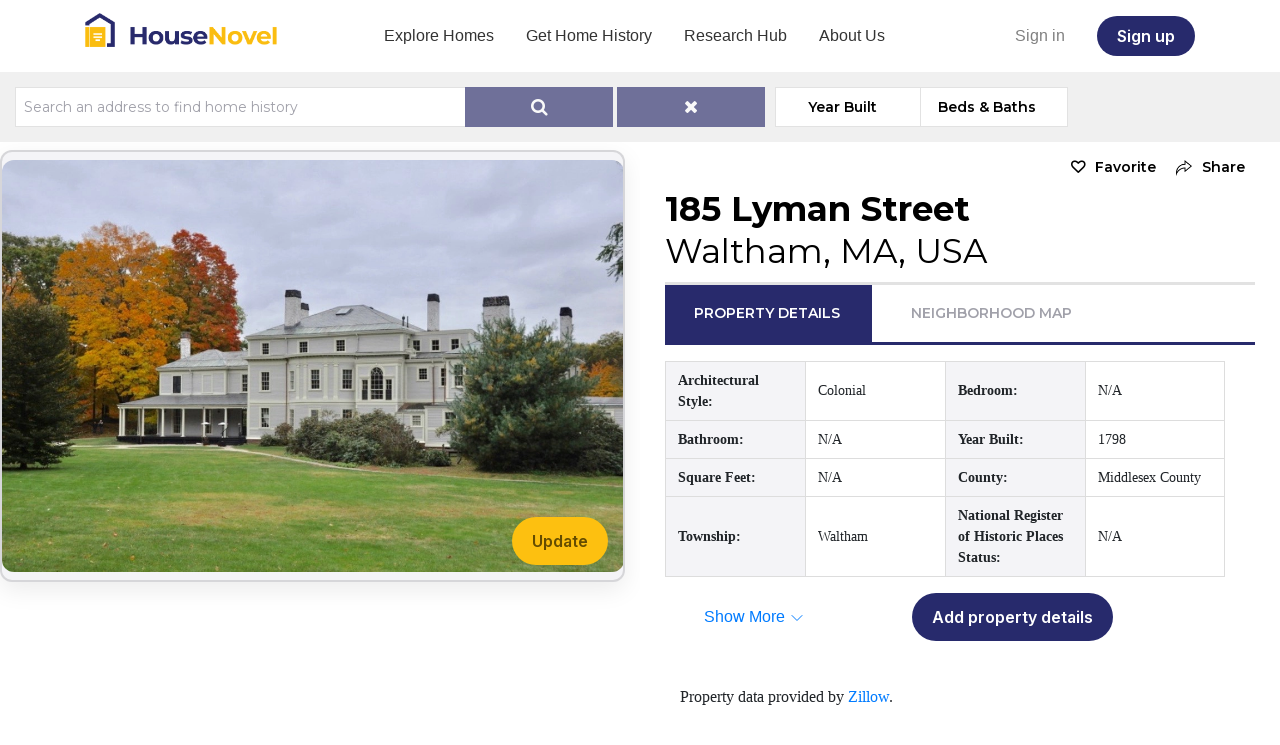

--- FILE ---
content_type: text/html; charset=UTF-8
request_url: https://housenovel.com/single-property/185-lyman-street-waltham-ma-usa-home-history
body_size: 32035
content:
<!doctype html>
<html lang="en">
<head>
	<title>185 Lyman Street,  Waltham, MA, USA Property Search: Home History | HouseNovel</title>
    <meta name="description" content="185 Lyman Street,  Waltham, MA, USA property records, get property history by address, home history, and the history of my house.">
    	<meta charset="utf-8">
	<meta http-equiv="X-UA-Compatible" content="IE=edge">
	<meta name="viewport" content="width=device-width, initial-scale=1.0, maximum-scale=1.0,user-scalable=0"/>
			<link rel="icon" type="image/png" href="https://housenovel.com/frontend-files/images/favicon.png"/>
		<meta name="csrf-token" content="OGxwk7lTZhc4lE4wv3DzBqeIHqAwSfPODS7cn5Mm">
	<!-- Open Graph Meta Tags -->
	<meta property="og:title" content="HouseNovel"/>
	<meta property="og:description" content="HouseNovel combines historical property records with personal home stories and photos in an easily searchable website for everyone to discover and share home history. We like to say if Zillow and Ancestry had a baby, it’d be HouseNovel. Explore our property search platform and discover the history of old homes, houses with history, historic homes, vintage houses, and homes on the National Register of Historic Places."/>
	<meta property="og:type" content="website"/>
	<meta property="og:image" content="https://housenovel.com/uploads/house-novel-logo-9912.svg"/>
	<meta property="og:url" content="https://housenovel.com"/>

	<link rel="canonical" href="https://housenovel.com/single-property/185-lyman-street-waltham-ma-usa-home-history">



	<!-- Styles -->
	<link rel="preload" as="style" href="https://housenovel.com/build/assets/app-BqchuCxP.css" /><link rel="stylesheet" href="https://housenovel.com/build/assets/app-BqchuCxP.css" data-navigate-track="reload" />	<link href="https://fonts.googleapis.com/css?family=Montserrat:thin,extra-light,light,100,200,300,400,500,600,700,800"
		  rel="stylesheet">
	<link rel="preconnect" href="https://fonts.googleapis.com">
	<link rel="preconnect" href="https://cdnjs.cloudflare.com">
	<link rel="preconnect" href="https://code.jquery.com">
	<link rel="dns-prefetch" href="https://maps.googleapis.com">
	<link rel="dns-prefetch" href="https://www.googletagmanager.com">
	<link rel="stylesheet" href="https://housenovel.com/frontend-files/css/bootstrap.min.css">
	<link rel="stylesheet" href="https://code.jquery.com/ui/1.10.2/themes/smoothness/jquery-ui.css"/>
	<link href="https://housenovel.com/frontend-files/css/style.css?v=20250117" rel="stylesheet"/>
	<link href="https://housenovel.com/frontend-files/css/customstyle.css?v=20250117" rel="stylesheet"/>
	<link href="https://cdnjs.cloudflare.com/ajax/libs/bootstrap-datepicker/1.9.0/css/bootstrap-datepicker.min.css"
		  rel="stylesheet"/>
	<link href="https://housenovel.com/frontend-files/css/slick/slick.css" rel="stylesheet"/>
	<link href="https://kenwheeler.github.io/slick/slick/slick-theme.css" rel="stylesheet"/>
	<link href="https://housenovel.com/frontend-files/css/slick/style.css?v=20250117" rel="stylesheet"/>
	    <style>
        .arrow-icon {
            transition: transform 0.3s ease;
        }

        .collapsed .arrow-icon {
            transform: rotate(0deg) !important;
        }

        .arrow-icon:not(.collapsed) {
            transform: rotate(180deg);
        }

        a.collapsed .collapsed-text {
            display: inline;
        }
        a.collapsed .non-collapsed-text {
            display: none;
        }
        a:not(.collapsed) .collapsed-text {
            display: none;
        }
        a:not(.collapsed) .non-collapsed-text {
            display: inline;
        }
    </style>
		<!-- End Styles -->

	<!--google ads-->
	<script defer custom-element="amp-ad" src="https://cdn.ampproject.org/v0/amp-ad-0.1.js"></script>
	<!--end google ads-->
	<script defer src="/frontend-files/js/float-panel.js"></script>
	<script defer src="https://www.googletagmanager.com/gtag/js?id=G-F086QG209S"></script>
	<script>
		window.dataLayer = window.dataLayer || []

		function gtag () {dataLayer.push(arguments)}

		gtag('js', new Date())
		gtag('config', 'G-F086QG209S')
	</script>

	<!-- JSON-LD markup generated by Google Structured Data Markup Helper. -->
	
	<script type="application/ld+json">
{
  "@context": "http://schema.org",
  "@type": "LocalBusiness",
  "name": "HouseNovel",
  "URL": "https://housenovel.com/",
  "description": "HouseNovel combines historical property records with personal home stories and photos in an easily searchable website for everyone to discover and share home history. We like to say if Zillow and Ancestry had a baby, it’d be HouseNovel. Explore our property search platform and discover the history of old homes, houses with history, historic homes, vintage houses, and homes on the National Register of Historic Places.",
  "logo": "https://housenovel.com/uploads/house-novel-logo-9912.svg",
  "Image": "https://housenovel.com/property-main-pic/86-6994.jpg",
  "telephone": "612-568-7070",
  "email": "info@HouseNovel.com",
  "sameAs" : [
"https://twitter.com/HouseNovel",
    "https://www.facebook.com/HouseNovelHistory/",
"https://www.linkedin.com/company/housenovel/",
"https://www.instagram.com/housenovel/"
],
  "address": {
    "@type": "PostalAddress",
    "streetAddress": "15315 Skyview Drive",
    "addressLocality": "Minnetonka",
"addressRegion": "MN",
    "addressCountry": "USA",
    "postalCode": "55345"
  }
}
	</script>
	
	<script type="application/ld+json">
    {
      "@context": "https://schema.org",
      "@type": "Organization",
      "name": "HouseNovel",
      "url": "https://housenovel.com",
      "description": "Online platform for discovering and sharing home history.",
      "sameAs": [
        "https://www.instagram.com/housenovel/?hl=en",
        "https://www.facebook.com/HouseNovelHistory/",
        "https://www.linkedin.com/company/housenovel/"
      ]
    }
    </script>
	<script defer src="https://pagead2.googlesyndication.com/pagead/js/adsbygoogle.js?client=ca-pub-4673504672759160"
			crossorigin="anonymous"></script>
</head>

<body class="  singleproperty               new-styles">
<amp-auto-ads type="adsense"
			  data-ad-client="ca-pub-4673504672759160">
</amp-auto-ads>
<div id="app">
	<div id="component-layout-navbar">
  <nav class="navbar navbar-expand-lg navbar-light py-2">
    <div class="container">
              <a class="navbar-brand" href="/">
          <img class="main-logo" id="logo" src="https://housenovel.com/uploads/house-novel-logo-9912.svg"
               alt="house novel">
        </a>
      
      <button class="navbar-toggler p-0 border-0" type="button" data-bs-toggle="collapse" data-bs-target="#mainNav"
              aria-controls="mainNav" aria-expanded="false" aria-label="Toggle navigation">
        <img width="26" height="26"
             type="button"
             data-bs-toggle="collapse" data-bs-target="#mainNav"
             aria-controls="mainNav" aria-expanded="false" aria-label="Toggle navigation"
             src="/frontend-files/images/icons/menu.svg"
             alt="">
      </button>

      <div class="collapse navbar-collapse" id="mainNav">
        <ul class="navbar-nav mx-auto mb-2 mb-lg-0 gap-2" id="navbarNav">
          <li class="nav-item"><a class="nav-link" href="/">Explore Homes</a></li>
          <li class="nav-item"><a class="nav-link" href="https://housenovel.com/discover">Get Home History</a>
          </li>
          <li class="nav-item"><a class="nav-link" href="https://housenovel.com/home-history-news">Research Hub</a>
          </li>
          <li class="nav-item"><a class="nav-link" href="https://housenovel.com/about-us">About Us</a></li>
        </ul>

        <ul class="navbar-nav navbar-right">
                      <li class="nav-item mr-2 ml-3 pl-3"><a class="nav-link" href="https://housenovel.com/login">Sign in</a></li>
            <li class="nav-item"><a class="button button-secondary ml-3" style="height: 2.5rem"
                                    href="https://housenovel.com/register">Sign up</a>
            </li>
                  </ul>
      </div>
    </div>
  </nav>
</div>

			<div class="container-fluid quick-container ">
    <div class="Quick-form-section">
        <form class="search navbar-form navbar-right" id="property-searchform" action="https://housenovel.com/property" method="POST" >
            <input type="hidden" name="_token" value="OGxwk7lTZhc4lE4wv3DzBqeIHqAwSfPODS7cn5Mm" autocomplete="off">            <input type="hidden" name="searchtype" value="dashboard">
            <div class="form-row">
                <div class="col-md-4">
                    <div class="input-group">
                        <input class="form-control searchfield" name="searchfield" id="searchfield" type="search" required  placeholder="Search an address to find home history" value="" />
                        <span class="input-group-btn">
                            <button type="submit" id="property-submitbtn" disabled                            class="search-button btn btn-primary ">
                                <span class="glyphicon glyphicon-search"></span>
                            </button>
                            <button type="button" disabled  class="search-button btn btn-primary resetlocation">
                                <span class="glyphicon glyphicon-refresh"></span>
                            </button>
                        </span>
                    </div>
                    <div ng-controller="Ctrl">
                        <input id="lat" name="lat" type="hidden" value="" />
                        <input id="lng" name="lng" type="hidden" value="" />
                        <input id="formatted_address" name="formatted_address" type="hidden" value="" />
                        <input  id="street_number" name="street_number" type="hidden" value=""/>
                        <input  id="route" name="route" type="hidden" value=""/>
                        <input id="map_zoom" name="map_zoom" type="hidden" value="" />
                    </div>
                </div>
                <div class="col-md-2 year-built">
                    <button type="button" class="btn btn-primary year-btn text-black">Year Built</button>
                    <div class="Hidden-bedroom">
                        <div class="inner-bedroom">
                            <label for="amount">Year Built</label>
                            <input type="text" id="yearmin" name="yearmin" placeholder="1900" value="" class="bed-build-start yearbuiltpress">
                            <span class="dashed"> -</span>
                            <input type="text" id="yearmax" name="yearmax" value="" class="bed-build-end yearbuiltpress" placeholder="2026" />
                            <div id="slider-range" ></div>
                            <div class="slider-range-bottom">
                                <p class="rangebottom"><span class="rangebottom-min">1900</span> <span class="rangebottom-max">2026</span></p>
                            </div>

                        </div>
                        <a href="javascript:void(0)" class="prop-search property-submitbtn disabled" role="button">Search</a>
                        <a href="javascript:void(0)" class="prop-search resetbtnyearbuilt disabled" role="button">Reset</a>
                    </div>
                </div>

                <div class="col-md-2 bed-bath">
                    <button type="button" class="btn btn-primary beds text-black">Beds & Baths</button>
                    <div class="Hidden-bathroom">
                        <div class="inner-bedroom">
                            <span class="first-label"><label for="amount">Bedroom</label></span>
                            <span class="total-result">120 Search Results</span>
                            <input type="text"  class="bedroom min bedbathpress" name="bedmin" placeholder="Min" value="">
                            <span class="dashed"> -</span>
                            <input type="text"  class="bedroom max bedbathpress" name="bedmax" placeholder="Max" value=""/>
                            <div class="bathroom-part">
                                <label for="amount">Bathrooms</label>
                                <input type="text" class="bathroom min bedbathpress" name="bathmin" placeholder="Min" value="">
                                <span class="dashed"> -</span>
                                <input type="text"  class="bathroom max bedbathpress" name="bathmax" placeholder="Max" value=""/>
                            </div>
                        </div>
                        <a href="javascript:void(0)" class="prop-search property-submitbtn disabled" role="button">Search</a>
                        <a href="javascript:void(0)" class="prop-search resetbtnbedbath disabled" role="button">Reset</a>
                    </div>
                </div>
            </div>
        </form>
    </div>
</div>

		
    <!--Start Main Container-single-property-->
    <style>
        .border-bottom-description {
            border-bottom: 3px solid #e2e2e2;
        }

        #span-description {
            font-family: 'FontAwesome' !important;
            font-size: 16px;
            font-weight: bold;
        }

        #neighborhood-block {
            margin-top: -15px;
            min-height: 150px;
        }

        @media (max-width: 768px) {
            #neighborhood-block {
                display: none;
            }
        }

    </style>
    <div class="container-fluid single-property "
         id="proimagediv">
        <div class="row w-100 ml-0 mr-0 single-property-info">
                                        <div class="col-xl-6 col-lg-12 single-thumbnail updatedivimg full">
                                    <div class="single-main-picture mt-2 ">
                    
                    <img
    src="https://storage.googleapis.com/housenovel-storage-production/images/property/origin/property-22648.webp"
    alt="Single thumbnail"
    class="property-loader single-thumbnail-img"
    onerror="this.onerror=null; this.src='https://housenovel.com/images/Placeholder.webp';"
>

                    
                    <div id="pswp-datasource" class="d-none">
                                                    <a href="https://storage.googleapis.com/housenovel-storage-production/images/property/origin/property-22648.webp">
                                <img src="https://storage.googleapis.com/housenovel-storage-production/images/property/500-ratio/property-22648.webp" alt="">
                            </a>
                        
                                                                                                                                                                                        <a href="https://storage.googleapis.com/housenovel-storage-production/images/story/origin/story-28271-442473.webp">
                                        <img src="https://storage.googleapis.com/housenovel-storage-production/images/story/200-ratio/story-28271-442473.webp" alt="">
                                    </a>
                                                                                                        <a href="https://storage.googleapis.com/housenovel-storage-production/images/story/origin/story-28271-905619.webp">
                                        <img src="https://storage.googleapis.com/housenovel-storage-production/images/story/200-ratio/story-28271-905619.webp" alt="">
                                    </a>
                                                                                                        <a href="https://storage.googleapis.com/housenovel-storage-production/images/story/origin/story-28271-448485.webp">
                                        <img src="https://storage.googleapis.com/housenovel-storage-production/images/story/200-ratio/story-28271-448485.webp" alt="">
                                    </a>
                                                                                                        <a href="https://storage.googleapis.com/housenovel-storage-production/images/story/origin/story-28271-803847.webp">
                                        <img src="https://storage.googleapis.com/housenovel-storage-production/images/story/200-ratio/story-28271-803847.webp" alt="">
                                    </a>
                                                                                                        <a href="https://storage.googleapis.com/housenovel-storage-production/images/story/origin/story-28271-188603.webp">
                                        <img src="https://storage.googleapis.com/housenovel-storage-production/images/story/200-ratio/story-28271-188603.webp" alt="">
                                    </a>
                                                                                                        <a href="https://storage.googleapis.com/housenovel-storage-production/images/story/origin/story-28271-629298.webp">
                                        <img src="https://storage.googleapis.com/housenovel-storage-production/images/story/200-ratio/story-28271-629298.webp" alt="">
                                    </a>
                                                                                                        <a href="https://storage.googleapis.com/housenovel-storage-production/images/story/origin/story-28271-81575.webp">
                                        <img src="https://storage.googleapis.com/housenovel-storage-production/images/story/200-ratio/story-28271-81575.webp" alt="">
                                    </a>
                                                                                                        <a href="https://storage.googleapis.com/housenovel-storage-production/images/story/origin/story-28271-909875.webp">
                                        <img src="https://storage.googleapis.com/housenovel-storage-production/images/story/200-ratio/story-28271-909875.webp" alt="">
                                    </a>
                                                                                                        <a href="https://storage.googleapis.com/housenovel-storage-production/images/story/origin/story-28271-571378.webp">
                                        <img src="https://storage.googleapis.com/housenovel-storage-production/images/story/200-ratio/story-28271-571378.webp" alt="">
                                    </a>
                                                                                                        <a href="https://storage.googleapis.com/housenovel-storage-production/images/story/origin/story-28271-715003.webp">
                                        <img src="https://storage.googleapis.com/housenovel-storage-production/images/story/200-ratio/story-28271-715003.webp" alt="">
                                    </a>
                                                                                                        </div>


                    <div class="button-update">
                                                    <a class="btn-update"
                               href="https://housenovel.com/login?redirect=https://housenovel.com/single-property/185-lyman-street-waltham-ma-usa-home-history">
                                <button class="button button-primary btn-sm">Update</button>
                            </a>
                                            </div>
                </div>
            </div>
                        <div class="col-xl-6 col-lg-12 single-right-container">
                <div class="list-sharing single-list d-flex justify-content-between align-items-center">
                                        <ul class="single-prop-social d-flex ml-auto">
                                                    <li class="Favorite add-favorite"
                                data-redirectUrl="https://housenovel.com/login?redirect=https://housenovel.com/single-property/185-lyman-street-waltham-ma-usa-home-history"
                                data-propertyid="22648"><a href="javascript:void(0);">Favorite</a></li>
                        
                        <li class="prop-share single-property-share" role="button" data-toggle="modal"
                            data-target="#share-home-profile" onclick="event.preventDefault();  window.location.href = 'https://housenovel.com/login?redirect=https://housenovel.com/single-property/185-lyman-street-waltham-ma-usa-home-history';                         document.getElementById('share_property_id').setAttribute('value',22648); document.getElementById('shareablelink').setAttribute('value','https://housenovel.com/single-property/185-lyman-street-waltham-ma-usa-home-history');">
                            <a href="javascript:void(0);" class="share-item">
                                <img src="https://housenovel.com/frontend-files/images/share-icon-black.png"/>
                                <span>Share</span>
                            </a>
                        </li>
                    </ul>
                </div>
                <div class="single-prop-heading ">
                    

                    <h1 class="single-prop-title">
                        185 Lyman Street
                        <br>
                        <span class="locationaddress"> Waltham, MA, USA</span>
                    </h1>
                    <!--span class="subtitle">  </span></div-->
                    <div class="right-menu">
                        <div class="sprop-menu-navs">
                            <ul id="tabs">
                                <li><a id="tab1">Property Details</a></li>
                                <li><a id="tab2" class="currentactivepro-22648 showlocationMap">Neighborhood
                                        Map</a></li>
                            </ul>
                        </div>
                        <div class="container" id="tab1C">
                            <div class="row w-100">
    <div class="custom-double-table">
        <div class="property-table">
            <div class="row">
                <div class="label">Architectural Style:</div>
<div class="value">
    <span class="placeholder zillow_replace_architectural_style">loading...</span>
</div>                <div class="label">Bedroom:</div>
<div class="value">
    <span class="placeholder zillow_replace_bedroom">loading...</span>
</div>            </div>
            <div class="row">
                <div class="label">Bathroom:</div>
<div class="value">
    <span class="placeholder zillow_replace_bathroom">loading...</span>
</div>                <div class="label">Year Built:</div>
<div class="value">
    <span class="placeholder zillow_replace_year_built">loading...</span>
</div>            </div>
            <div class="row">
                <div class="label">Square Feet:</div>
<div class="value">
    <span class="placeholder zillow_replace_square_feet">loading...</span>
</div>                <div class="label">County:</div>
<div class="value">
    <span class="placeholder zillow_replace_county">loading...</span>
</div>            </div>
            <div class="row">
                <div class="label">Township:</div>
<div class="value">
    <span class="placeholder zillow_replace_township">loading...</span>
</div>                <div class="label">National Register of Historic Places Status:</div>
<div class="value">
    <span class="placeholder zillow_replace_national_register_of_historic_places_status">loading...</span>
</div>            </div>
        </div>
    </div>
    <div class="col-12 d-flex flex-wrap mt-3 mb-3 ">
        <div class="d-flex flex-grow-1 align-items-center py-2" style="min-width: 135px">
            <a class="btn-link pl-4 pt-1 pb-3 collapsed text-decoration-none" data-bs-toggle="collapse" href="#collapsePropertyTable" role="button"
   aria-expanded="false" aria-controls="collapsePropertyTable">
    <span class="collapsed-text">Show More</span>
    <span class="non-collapsed-text">Show Less</span>
    <svg class="arrow-icon" width="16" fill="none" stroke-width="1.5" stroke="currentColor" viewBox="0 0 24 24"
         xmlns="http://www.w3.org/2000/svg" aria-hidden="true">
        <path class="arrow-path" stroke-linecap="round" stroke-linejoin="round" d="m19.5 8.25-7.5 7.5-7.5-7.5"></path>
    </svg>
</a>

        </div>
        <div class="flex-grow-1">
                            <button class="button button-secondary"
                   href="https://housenovel.com/login?redirect=https://housenovel.com/single-property/185-lyman-street-waltham-ma-usa-home-history">
                    Add property details
                </button>
                    </div>
    </div>
    <div class="custom-double-table collapse" id="collapsePropertyTable">
        <div class="property-table">
            <div class="row">
                <div class="label">Neighborhood:</div>
<div class="value">
    <span class="placeholder zillow_replace_neighborhood">loading...</span>
</div>                <div class="label">Lot Size:</div>
<div class="value">
    <span class="placeholder zillow_replace_lot_size">loading...</span>
</div>
            </div>
            <div class="row">
                <div class="label">Parcel ID:</div>
<div class="value">
    <span class="placeholder zillow_replace_parcel_id">loading...</span>
</div>                <div class="label">District:</div>
<div class="value">
    <span class="placeholder zillow_replace_district">loading...</span>
</div>            </div>
            <div class="row">
                <div class="label">Zoning:</div>
<div class="value">
    <span class="placeholder zillow_replace_zoning">loading...</span>
</div>                <div class="label">Subdivision:</div>
<div class="value">
    <span class="placeholder zillow_replace_subdivision">loading...</span>
</div>            </div>
            <div class="row">
                <div class="label">Lot Description:</div>
<div class="value">
    <span class="placeholder zillow_replace_lot_description">loading...</span>
</div>                <div class="label">Coordinates:</div>
<div class="value">
    <span class="placeholder zillow_replace_coordinates">loading...</span>
</div>            </div>
        </div>
    </div>

    <div class="col-12 mb-3 mt-3 d-none info-from-zillow font-lora">
        Property data provided by <a href="https://www.zillow.com" target="_blank">Zillow</a>.
    </div>
</div>

<script>
  document.addEventListener('DOMContentLoaded', function () {
    fetchGet('/web-api/zillow/public-data', { id: "22648" }, response => {
      if (response.is_found_in_zillow) {
        document.querySelector('.info-from-zillow').classList.remove('d-none')
      }
      const list = [
        'architectural_style',
        'bedroom',
        'bathroom',
        'year_built',
        'square_feet',
        'neighborhood',
        'zoning',
        'national_register_of_historic_places_status',
        'lot_size',
        'subdivision',
        'parcel_id',
        'lot_description',
        'district',
        'county',
        'township',
        'coordinates',
      ]
      list.forEach(item => {
        const el = document.querySelector(`.zillow_replace_${item}`);
        el && (el.textContent = response[item] ? response[item] : 'N/A')
      })
    })
  })
</script>                            <div id="neighborhood-block" class="row">
                                <div class="col-8 min-width-200px d-flex">
                                    <div class="row adsdivreplace">

                                    </div>
                                </div>
                            </div>

                        </div>
                        <div class="container" id="tab2C">
                            <!-- Google map -->
                            <div id="map" style="width: 100%;height:415px;"></div>
                        </div>
                    </div>
                </div>
            </div>
        </div>
    </div>
    <!--end of first section-->

                <!-- Start second listing of Property Story Timeline-->
        <div class="clearfix">
            <div class="container-fluid wrapper storywraper">
                <div class="container property-story" id="property-story">
                    <div class="property-story-title-section open-title">
                        <h2 class="property-story-head mb-4">Property Story Timeline</h2>
                        <h4 class="px-2">Preserving home history <br class="d-inline d-md-none"> starts with you.</h4>
                        <div class="mt-4 d-flex flex-wrap justify-content-center gap-1">
                                                            <a href="https://housenovel.com/login?redirect=https://housenovel.com/single-property/185-lyman-street-waltham-ma-usa-home-history">
                                    <button class="button button-secondary my-1">Add story</button>
                                </a>
                                <a href="https://housenovel.com/login?redirect=https://housenovel.com/single-property/185-lyman-street-waltham-ma-usa-home-history">
                                    <button class="button button-secondary my-1">I lived here</button>
                                </a>
                                                        <a href="https://housenovel.com/discover">
                                <button class="button button-primary my-1">Discover more</button>
                            </a>
                                                    </div>
                    </div>
                    <div class="property-story-content-section  "
                         id="story-added">

                        <div class="timeline" id="story_data">
                                                                                                                                                                                                                <div class="main-row py-1 mb-1">
    <div class="col-sm-6 left part">
        <div class="right-post-date">
            <div class="on-desktop"><h3 class="-post-publish-date share-what-you-know">
                                            <b>Share what you know,</b>
                        <br>
                        <i>and discover more.</i>
                                    </h3></div>
        </div>
    </div>
    <div class="on-mobile"><h3 class="-post-publish-date share-what-you-know">
                            <b>Share what you know,</b><br> <i>and discover more.</i>
                    </h3></div>

    <div class="col-sm-6 main-story mb-0  main-story-no-text ">
            </div>
</div>
                                                                        <div class="main-row slideanim"  >
                                        <div class="on-mobile"><h3 class="-post-publish-date">
                                                    Mar 10, 2023                                            </h3></div>
                                        <div class="col-sm-6 left-story">
                                            <div class="box-1"><!--start of box-1-->
                                                <div class="Box-1-inner-part">
                                                    <div class="profile-img-sec cursor openstorymodel" data-storyid="28271">
        <img
                src="https://storage.googleapis.com/housenovel-storage-production/images/story/200-ratio/story-28271-442473.webp"
                                                        >
        </div>
                                                    <div class="profile-content-sec">
                                                        <div class="profile-content-upper">
                                                            <ul class="lft-side">
                                                                <li class="thumb-img">
                                                                                                                                            <img src="https://housenovel.com/frontend-files/images/no-user.png">
                                                                                                                                    </li>
                                                                <li class="author ">Charmaine Bantugan</li>
                                                            </ul>
                                                                                                                            <ul class="rgt-side">
                                                                    <li class="prof-like"><a
                                                                                href="https://housenovel.com/login?redirect=https://housenovel.com/single-property/185-lyman-street-waltham-ma-usa-home-history"><span
                                                                                    class="count-like">0</span>Like</a>
                                                                    </li>
                                                                </ul>
                                                            
                                                        </div>
                                                        <div class="only-desktop-timeline">
                                                            <div class="profile-content-lower cursor">
                                                                <h3 class="post-head-title openstorymodel"
                                                                    data-storyid="28271">Lyman Estate</h3>
                                                                <p class="addReadMore showlesscontent openstorymodel"
                                                                   data-storyid="28271">Completed in 1798, for Theodore Lyman I (1753-1839) and his second wife, Lydia Pickering Williams (1763-1826). Designed by the noted Federal architect Samuel McIntire, the 24-room house is still surrounded by picturesque gardens and it&#039;s the last surviving example of one his country houses. The house/estate was known familiarly as &quot;The Vale&quot; and remained in the Lyman family for just over 150-years. Theodore Lyman and his descendants were enthusiastic horticulturalists and the greenhouse he built here (the earliest surviving example in America) was kept warm throughout the winter by a wood fire, allowing lemons, orchids, camellias, grapes, apricots etc. to grow year-round. It neighbors Gore Place where Theodore&#039;s second son lived and today, operated by Historic New England, the house and gardens are open to the public.

Theodore Lyman got his break in Maine when his popular employer, Waldo Emerson, dropped dead and Mrs Emerson succumbed just months later leaving their 14-year old daughter, Sarah, all alone in the world, and very wealthy. Lyman promptly married her, used the money to the build himself a small fleet of ships to engage in the West India Trade, and never looked back. After Sarah died in 1786, two years later he made another fortuitous marriage when he wed Lydia Pickering Williams, niece of the U.S. Secretary of State Colonel Timothy Pickering. They moved to Massachusetts permanently from 1790 where Lyman cemented his fortune in the East Indies/China Trade. Having established his new family in Boston, in 1793 he bought this 450-acre estate as their summer home.

The Vale: House &amp; Gardens

In the same year as purchasing the land, the Lymans employed the builder-carpenter Samuel McIntire - who was as well-known for his elegant interiors as he was for his dignified exteriors - to design their new home. McIntire had made a name for himself in Mrs Lyman&#039;s native Salem and in keeping with what he was known for, he built them a Federal-style mansion with a pair of connected wings influenced by the &quot;Innovative planning&quot; of Charles Bulfinch - &quot;America&#039;s first native-born architect&quot;.

They named their new home &quot;The Vale&quot; for its situation, set in a vale between a wooded rocky ridge to the north and a swift moving brook on the south. Aside from a working farm, the gardens were landscaped by the English-trained gardener, William Bell, in the English picturesque style of Humphrey Repton, incorporating woodland and a deer park.

The greenhouse was built sometime before 1800 and is thought to be the oldest of its kind in the country. The grape house was built in 1804 for growing exotic fruits such as oranges, pineapples, and bananas, but today it houses grape vines grown from cuttings that were taken in 1870 from Hampton Court in England. The Camellia House was built around 1820 for the camellias that were introduced to America in 1797. Many of the Lyman camellias seen today are more than 100 years old. Also of note is the 600-foot long brick peach wall and late 19th century rhododendrons and azaleas planted by the Lymans.

Changing Faces &amp; Historic New England

The house stood as Theodore Lyman intended it until 1883, when his grandson, Arthur Theodore Lyman employed the firm of Hartwell, Richardson and Driver to give it a Victorian facelift. In 1917, two years after he died, his son, Arthur Theodore Lyman Jr., removed his father&#039;s fanciful additions and gave it its present Colonial-Revival look. Two of McIntire&#039;s original rooms survive in tact: the oval drawing room and the spectacular 2-story ballroom which featured in the movie adaptation of Henry James&#039; The Europeans. More recently (2019), the Lyman Estate was used for the filming of Greta Gerwig&#039;s movie adaptation of Louisa May Alcott&#039;s Little Women.

The Vale remained in the Lyman family for four generations. After the death of Mrs Susan (Cabot) Lyman in 1951, the family fortunes took a tumble as the textile industry they were so heavily invested in dried up. Mrs Lyman&#039;s five children gifted the house and immediate gardens to what has since become Historic New England. The remainder of the estate was nearly sold to housing developers in 1962 but was purchased at the last minute by Bentley University for $365,000 who continue to occupy most of the land. The house and gardens are still operated by Historic New England and are open to the public.</p>
                                                            </div>
                                                                                                                            <ul class="rgt-side rpt">
                                                                    <li class="prof-Report"><a
                                                                                href="https://housenovel.com/login?redirect=https://housenovel.com/single-property/185-lyman-street-waltham-ma-usa-home-history">Report</a>
                                                                    </li>
                                                                </ul>
                                                            
                                                        </div>
                                                    </div>
                                                </div><!--- inner-Box-div close-->
                                                <div class="only-mob-tab-timeline">
                                                    <div class="profile-content-lower cursor">
                                                        <h3 class="post-head-title openstorymodel"
                                                            data-storyid="28271">Lyman Estate</h3>
                                                        <p class="addReadMore showlesscontent openstorymodel"
                                                           data-storyid="28271">Completed in 1798, for Theodore Lyman I (1753-1839) and his second wife, Lydia Pickering Williams (1763-1826). Designed by the noted Federal architect Samuel McIntire, the 24-room house is still surrounded by picturesque gardens and it&#039;s the last surviving example of one his country houses. The house/estate was known familiarly as &quot;The Vale&quot; and remained in the Lyman family for just over 150-years. Theodore Lyman and his descendants were enthusiastic horticulturalists and the greenhouse he built here (the earliest surviving example in America) was kept warm throughout the winter by a wood fire, allowing lemons, orchids, camellias, grapes, apricots etc. to grow year-round. It neighbors Gore Place where Theodore&#039;s second son lived and today, operated by Historic New England, the house and gardens are open to the public.

Theodore Lyman got his break in Maine when his popular employer, Waldo Emerson, dropped dead and Mrs Emerson succumbed just months later leaving their 14-year old daughter, Sarah, all alone in the world, and very wealthy. Lyman promptly married her, used the money to the build himself a small fleet of ships to engage in the West India Trade, and never looked back. After Sarah died in 1786, two years later he made another fortuitous marriage when he wed Lydia Pickering Williams, niece of the U.S. Secretary of State Colonel Timothy Pickering. They moved to Massachusetts permanently from 1790 where Lyman cemented his fortune in the East Indies/China Trade. Having established his new family in Boston, in 1793 he bought this 450-acre estate as their summer home.

The Vale: House &amp; Gardens

In the same year as purchasing the land, the Lymans employed the builder-carpenter Samuel McIntire - who was as well-known for his elegant interiors as he was for his dignified exteriors - to design their new home. McIntire had made a name for himself in Mrs Lyman&#039;s native Salem and in keeping with what he was known for, he built them a Federal-style mansion with a pair of connected wings influenced by the &quot;Innovative planning&quot; of Charles Bulfinch - &quot;America&#039;s first native-born architect&quot;.

They named their new home &quot;The Vale&quot; for its situation, set in a vale between a wooded rocky ridge to the north and a swift moving brook on the south. Aside from a working farm, the gardens were landscaped by the English-trained gardener, William Bell, in the English picturesque style of Humphrey Repton, incorporating woodland and a deer park.

The greenhouse was built sometime before 1800 and is thought to be the oldest of its kind in the country. The grape house was built in 1804 for growing exotic fruits such as oranges, pineapples, and bananas, but today it houses grape vines grown from cuttings that were taken in 1870 from Hampton Court in England. The Camellia House was built around 1820 for the camellias that were introduced to America in 1797. Many of the Lyman camellias seen today are more than 100 years old. Also of note is the 600-foot long brick peach wall and late 19th century rhododendrons and azaleas planted by the Lymans.

Changing Faces &amp; Historic New England

The house stood as Theodore Lyman intended it until 1883, when his grandson, Arthur Theodore Lyman employed the firm of Hartwell, Richardson and Driver to give it a Victorian facelift. In 1917, two years after he died, his son, Arthur Theodore Lyman Jr., removed his father&#039;s fanciful additions and gave it its present Colonial-Revival look. Two of McIntire&#039;s original rooms survive in tact: the oval drawing room and the spectacular 2-story ballroom which featured in the movie adaptation of Henry James&#039; The Europeans. More recently (2019), the Lyman Estate was used for the filming of Greta Gerwig&#039;s movie adaptation of Louisa May Alcott&#039;s Little Women.

The Vale remained in the Lyman family for four generations. After the death of Mrs Susan (Cabot) Lyman in 1951, the family fortunes took a tumble as the textile industry they were so heavily invested in dried up. Mrs Lyman&#039;s five children gifted the house and immediate gardens to what has since become Historic New England. The remainder of the estate was nearly sold to housing developers in 1962 but was purchased at the last minute by Bentley University for $365,000 who continue to occupy most of the land. The house and gardens are still operated by Historic New England and are open to the public.</p>
                                                    </div>
                                                                                                            <ul class="rgt-side rpt">
                                                            <li class="prof-Report"><a
                                                                        href="https://housenovel.com/login?redirect=https://housenovel.com/single-property/185-lyman-street-waltham-ma-usa-home-history">Report</a>
                                                            </li>
                                                        </ul>
                                                                                                    </div>
                                            </div><!--end ofbox-1-->
                                        </div>
                                        <div class="col-sm-6 right-story">
                                            <div class="right-post-date">
                                                <div class="on-desktop"><h3 class="-post-publish-date">
                                                            Mar 10, 2023
                                                    </h3></div>
                                                <div class="post-gallery">
                                                    <ul>
                                                                                                                                                                                    <li data-storyid="28271"
                                                                    class="openstorymodel hover-shadow cursor">
                                                                    <div class="gallery-thumbnail">
                                                                        <img
                src="https://storage.googleapis.com/housenovel-storage-production/images/story/200-ratio/story-28271-442473.webp"
                                                        >
                                                                        </div>
                                                                </li>
                                                                                                                            <li data-storyid="28271"
                                                                    class="openstorymodel hover-shadow cursor">
                                                                    <div class="gallery-thumbnail">
                                                                        <img
                src="https://storage.googleapis.com/housenovel-storage-production/images/story/200-ratio/story-28271-905619.webp"
                                                        >
                                                                        </div>
                                                                </li>
                                                                                                                            <li data-storyid="28271"
                                                                    class="openstorymodel hover-shadow cursor">
                                                                    <div class="gallery-thumbnail">
                                                                        <img
                src="https://storage.googleapis.com/housenovel-storage-production/images/story/200-ratio/story-28271-448485.webp"
                                                        >
                                                                        </div>
                                                                </li>
                                                                                                                            <li data-storyid="28271"
                                                                    class="openstorymodel hover-shadow cursor">
                                                                    <div class="gallery-thumbnail">
                                                                        <img
                src="https://storage.googleapis.com/housenovel-storage-production/images/story/200-ratio/story-28271-803847.webp"
                                                        >
                                                                        </div>
                                                                </li>
                                                                                                                            <li data-storyid="28271"
                                                                    class="openstorymodel hover-shadow cursor">
                                                                    <div class="gallery-thumbnail">
                                                                        <img
                src="https://storage.googleapis.com/housenovel-storage-production/images/story/200-ratio/story-28271-188603.webp"
                                                        >
                                                                        </div>
                                                                </li>
                                                                                                                            <li data-storyid="28271"
                                                                    class="openstorymodel hover-shadow cursor">
                                                                    <div class="gallery-thumbnail">
                                                                        <img
                src="https://storage.googleapis.com/housenovel-storage-production/images/story/200-ratio/story-28271-629298.webp"
                                                        >
                                                                        </div>
                                                                </li>
                                                                                                                            <li data-storyid="28271"
                                                                    class="openstorymodel hover-shadow cursor">
                                                                    <div class="gallery-thumbnail">
                                                                        <img
                src="https://storage.googleapis.com/housenovel-storage-production/images/story/200-ratio/story-28271-81575.webp"
                                                        >
                                                                        </div>
                                                                </li>
                                                                                                                            <li data-storyid="28271"
                                                                    class="openstorymodel hover-shadow cursor">
                                                                    <div class="gallery-thumbnail">
                                                                        <img
                src="https://storage.googleapis.com/housenovel-storage-production/images/story/200-ratio/story-28271-909875.webp"
                                                        >
                                                                        </div>
                                                                </li>
                                                                                                                            <li data-storyid="28271"
                                                                    class="openstorymodel hover-shadow cursor">
                                                                    <div class="gallery-thumbnail">
                                                                        <img
                src="https://storage.googleapis.com/housenovel-storage-production/images/story/200-ratio/story-28271-571378.webp"
                                                        >
                                                                        </div>
                                                                </li>
                                                                                                                            <li data-storyid="28271"
                                                                    class="openstorymodel hover-shadow cursor">
                                                                    <div class="gallery-thumbnail">
                                                                        <img
                src="https://storage.googleapis.com/housenovel-storage-production/images/story/200-ratio/story-28271-715003.webp"
                                                        >
                                                                        </div>
                                                                </li>
                                                                                                                    
                                                    </ul>
                                                </div>
                                            </div>
                                        </div><!--end of 0ne half-->

                                        <div class="modal fade lightbox" id="myModal-28271" role="dialog" data-bs-focus="false">
  <div class="modal-dialog">

    <!--Modal-Content-->
    <div class="modal-content">
      <span class="close cursor z-index-2" onclick="closeAllModals()">&times;</span>

      <div class="mt-5 mt-md-0">
                  <div class="my-photo-swipe-gallery">
                          <a href="https://storage.googleapis.com/housenovel-storage-production/images/story/origin/story-28271-442473.webp" class="d-flex justify-content-center align-items-center">
                <img
                    src="https://storage.googleapis.com/housenovel-storage-production/images/story/200-ratio/story-28271-442473.webp"
                    alt=""
                    loading="lazy"
                    width="200"  
                />
              </a>
                          <a href="https://storage.googleapis.com/housenovel-storage-production/images/story/origin/story-28271-905619.webp" class="d-flex justify-content-center align-items-center">
                <img
                    src="https://storage.googleapis.com/housenovel-storage-production/images/story/200-ratio/story-28271-905619.webp"
                    alt=""
                    loading="lazy"
                    width="200"  
                />
              </a>
                          <a href="https://storage.googleapis.com/housenovel-storage-production/images/story/origin/story-28271-448485.webp" class="d-flex justify-content-center align-items-center">
                <img
                    src="https://storage.googleapis.com/housenovel-storage-production/images/story/200-ratio/story-28271-448485.webp"
                    alt=""
                    loading="lazy"
                    width="200"  
                />
              </a>
                          <a href="https://storage.googleapis.com/housenovel-storage-production/images/story/origin/story-28271-803847.webp" class="d-flex justify-content-center align-items-center">
                <img
                    src="https://storage.googleapis.com/housenovel-storage-production/images/story/200-ratio/story-28271-803847.webp"
                    alt=""
                    loading="lazy"
                    width="200"  
                />
              </a>
                          <a href="https://storage.googleapis.com/housenovel-storage-production/images/story/origin/story-28271-188603.webp" class="d-flex justify-content-center align-items-center">
                <img
                    src="https://storage.googleapis.com/housenovel-storage-production/images/story/200-ratio/story-28271-188603.webp"
                    alt=""
                    loading="lazy"
                    width="200"  
                />
              </a>
                          <a href="https://storage.googleapis.com/housenovel-storage-production/images/story/origin/story-28271-629298.webp" class="d-flex justify-content-center align-items-center">
                <img
                    src="https://storage.googleapis.com/housenovel-storage-production/images/story/200-ratio/story-28271-629298.webp"
                    alt=""
                    loading="lazy"
                    width="200"  
                />
              </a>
                          <a href="https://storage.googleapis.com/housenovel-storage-production/images/story/origin/story-28271-81575.webp" class="d-flex justify-content-center align-items-center">
                <img
                    src="https://storage.googleapis.com/housenovel-storage-production/images/story/200-ratio/story-28271-81575.webp"
                    alt=""
                    loading="lazy"
                    width="200"  
                />
              </a>
                          <a href="https://storage.googleapis.com/housenovel-storage-production/images/story/origin/story-28271-909875.webp" class="d-flex justify-content-center align-items-center">
                <img
                    src="https://storage.googleapis.com/housenovel-storage-production/images/story/200-ratio/story-28271-909875.webp"
                    alt=""
                    loading="lazy"
                    width="200"  
                />
              </a>
                          <a href="https://storage.googleapis.com/housenovel-storage-production/images/story/origin/story-28271-571378.webp" class="d-flex justify-content-center align-items-center">
                <img
                    src="https://storage.googleapis.com/housenovel-storage-production/images/story/200-ratio/story-28271-571378.webp"
                    alt=""
                    loading="lazy"
                    width="200"  
                />
              </a>
                          <a href="https://storage.googleapis.com/housenovel-storage-production/images/story/origin/story-28271-715003.webp" class="d-flex justify-content-center align-items-center">
                <img
                    src="https://storage.googleapis.com/housenovel-storage-production/images/story/200-ratio/story-28271-715003.webp"
                    alt=""
                    loading="lazy"
                    width="200"  
                />
              </a>
                      </div>
              </div>


      <div class="caption-container newlayout" id="lightboxcaption-28271">
        <div class="sharebutton">
          <div class="leftdivstorybutton">
                          <ul class="rgt-side">
                <li class="prof-like"><a
                      href="https://housenovel.com/login?redirect=https://housenovel.com/single-property/185-lyman-street-waltham-ma-usa-home-history"><span
                        class="count-like">0</span>Like</a></li>
                <li class="prof-Report"><a
                      href="https://housenovel.com/login?redirect=https://housenovel.com/single-property/185-lyman-street-waltham-ma-usa-home-history">Report</a>
                </li>
              </ul>
            
          </div>
        </div>
        <div class="sebjectandmessage">
                      <p class="caption">Lyman Estate</p>
                                              Completed in 1798, for Theodore Lyman I (1753-1839) and his second wife, Lydia Pickering Williams (1763-1826). Designed by the noted Federal architect Samuel McIntire, the 24-room house is still surrounded by picturesque gardens and it's the last surviving example of one his country houses. The house/estate was known familiarly as "The Vale" and remained in the Lyman family for just over 150-years. Theodore Lyman and his descendants were enthusiastic horticulturalists and the greenhouse he built here (the earliest surviving example in America) was kept warm throughout the winter by a wood fire, allowing lemons, orchids, camellias, grapes, apricots etc. to grow year-round. It neighbors Gore Place where Theodore's second son lived and today, operated by Historic New England, the house and gardens are open to the public.<br />
<br />
Theodore Lyman got his break in Maine when his popular employer, Waldo Emerson, dropped dead and Mrs Emerson succumbed just months later leaving their 14-year old daughter, Sarah, all alone in the world, and very wealthy. Lyman promptly married her, used the money to the build himself a small fleet of ships to engage in the West India Trade, and never looked back. After Sarah died in 1786, two years later he made another fortuitous marriage when he wed Lydia Pickering Williams, niece of the U.S. Secretary of State Colonel Timothy Pickering. They moved to Massachusetts permanently from 1790 where Lyman cemented his fortune in the East Indies/China Trade. Having established his new family in Boston, in 1793 he bought this 450-acre estate as their summer home.<br />
<br />
The Vale: House & Gardens<br />
<br />
In the same year as purchasing the land, the Lymans employed the builder-carpenter Samuel McIntire - who was as well-known for his elegant interiors as he was for his dignified exteriors - to design their new home. McIntire had made a name for himself in Mrs Lyman's native Salem and in keeping with what he was known for, he built them a Federal-style mansion with a pair of connected wings influenced by the "Innovative planning" of Charles Bulfinch - "America's first native-born architect".<br />
<br />
They named their new home "The Vale" for its situation, set in a vale between a wooded rocky ridge to the north and a swift moving brook on the south. Aside from a working farm, the gardens were landscaped by the English-trained gardener, William Bell, in the English picturesque style of Humphrey Repton, incorporating woodland and a deer park.<br />
<br />
The greenhouse was built sometime before 1800 and is thought to be the oldest of its kind in the country. The grape house was built in 1804 for growing exotic fruits such as oranges, pineapples, and bananas, but today it houses grape vines grown from cuttings that were taken in 1870 from Hampton Court in England. The Camellia House was built around 1820 for the camellias that were introduced to America in 1797. Many of the Lyman camellias seen today are more than 100 years old. Also of note is the 600-foot long brick peach wall and late 19th century rhododendrons and azaleas planted by the Lymans.<br />
<br />
Changing Faces & Historic New England<br />
<br />
The house stood as Theodore Lyman intended it until 1883, when his grandson, Arthur Theodore Lyman employed the firm of Hartwell, Richardson and Driver to give it a Victorian facelift. In 1917, two years after he died, his son, Arthur Theodore Lyman Jr., removed his father's fanciful additions and gave it its present Colonial-Revival look. Two of McIntire's original rooms survive in tact: the oval drawing room and the spectacular 2-story ballroom which featured in the movie adaptation of Henry James' The Europeans. More recently (2019), the Lyman Estate was used for the filming of Greta Gerwig's movie adaptation of Louisa May Alcott's Little Women.<br />
<br />
The Vale remained in the Lyman family for four generations. After the death of Mrs Susan (Cabot) Lyman in 1951, the family fortunes took a tumble as the textile industry they were so heavily invested in dried up. Mrs Lyman's five children gifted the house and immediate gardens to what has since become Historic New England. The remainder of the estate was nearly sold to housing developers in 1962 but was purchased at the last minute by Bentley University for $365,000 who continue to occupy most of the land. The house and gardens are still operated by Historic New England and are open to the public.
                              </div>

        

        <div class="datedivrecord">
                      <div class="divleft">
              <h2 class="storyinfoheading">Posted Date</h2>
              <p class="caption-date">

                      Mar 10, 2023
              </p>
            </div>
          
                      <div class="divright">
              <h2 class="storyinfoheading">Historical Record Date</h2>
              <p class="caption-date">

                      Mar 10, 2023
              </p>
            </div>
                  </div>

                  <div class="sourcenamediv">
            <h2 class="storyinfoheading">Source Name </h2>
            <p class="caption-source">House Histree</p>
          </div>
                                  <div class="sourceurldiv">
            <h2 class="storyinfoheading">Source Website</h2>
            <p class="caption-link"><a class="caption-url" target="_blank"
                                       href="https://househistree.com/houses/lyman-estate">https://househistree.com/houses/lyman-estate</a>
            </p>
          </div>
              </div>
    </div>

  </div>
</div>                                        <!-- start of pop up sections-->
<div class="add-story-popup Delete-Ad-popUP">
<div class="modal fade in" id="delete-storypop-28271">
	<div class="modal-dialog">
		<div class="modal-content">
			<div class="modal-header">
			  <button type="button" class="close" data-dismiss="modal">×</button>
			</div>
			<div class="modal-body"> 
				<div class="add-story-popup">
					<h4 class="modal-title">Delete Story</h4>
					<p>Are you sure you want to delete this story?</p>  
					<form method="POST" action="https://housenovel.com/story/delete_story_post" >
						<div class="form-group"> 
							<input type="hidden" name="_token" value="OGxwk7lTZhc4lE4wv3DzBqeIHqAwSfPODS7cn5Mm" autocomplete="off">
							<input type="hidden" value="28271" name="story_id" />
							<input type="hidden" name="property_id"  id="property_id" value="22648" />
							<input type="hidden" name="redirect"  value="https://housenovel.com/single-property/185-lyman-street-waltham-ma-usa-home-history" />
							<button type="button" data-dismiss="modal" class="btn cancel-button_btn">Cancel</button>
							<button type="submit" class="btn Delete-button_btn" >Delete</button>
						</div>
					</form>
				</div>
			</div>
		</div>
	</div>
</div>
</div>	                                                                                                                        </div>
                                                                                                                        </div>

                    </div>
                                            <span class="final-year-built">1798</span>
                                                            </div>
                <div class="pop-up-open close-pop">
                    <div class="property-story-title-section">
                        <h2 class="property-story-head">Property Story Timeline</h2>
                        <span class="sub-title">You are the most important part of preserving home history.
     <br>Share pictures, information, and personal experiences.</span>
                                                    <a class="button button-secondary btn-story-add my-1"
                               href="https://housenovel.com/login?redirect=https://housenovel.com/single-property/185-lyman-street-waltham-ma-usa-home-history">Add
                                Story</a>
                            <a class="button button-secondary btn-story-add my-1"
                               href="https://housenovel.com/login?redirect=https://housenovel.com/single-property/185-lyman-street-waltham-ma-usa-home-history">I Lived
                                Here</a>
                                                <a class="button button-secondary btn-story-add bg-yellow text-black my-1" href="https://housenovel.com/discover">Home
                            History Help</a>
                                            </div>
                </div>
            </div>
        </div>
    



















































































    <div class="row mobile-ad adsdivreplace">
    </div>

    <!-- start of slider part-->
            <div class="container-fluid pslider-wrapper">
            <h2 class="similar-prop-title">Similar Properties</h2>
            <div class="top-content">
                <div class="carousel clearfix">
                    <div class="carousel-view clearfix">
                                                                                                                                        <div class="box">
                                    <div class="slider side-left">
                                        <div class="listing-thumbnail">
                                            <div class="comment-count">0</div>
                                            <a href="https://housenovel.com/single-property/185-lyman-street-waltham-ma-usa-home-history"
                                               class="listing-link">
                                                <img
    src="https://housenovel.com/images/Placeholder.webp"
    alt=""
    class="property-loader "
    onerror="this.onerror=null; this.src='https://housenovel.com/images/Placeholder.webp';"
>
                                            </a>
                                        </div>
                                        <div class="property-desc">
                                            <div class="property-desc-inner">
                                                                                                    <a href="https://housenovel.com/single-property/185-lyman-street-waltham-ma-usa-home-history"
                                                   class="listing-link"><h3 class="property-title"><span
                                                                class="prop-hidden">185 Lyman Street</span>185 Lyman Street</br> Waltham, MA, USA                                                    </h3></a>
                                                <span class="year-built">Year Built: <strong>N/A</strong></span>
                                            </div>
                                                                                            <div class="list-sharing">
                                                    <ul class="home-listing-detail">
                                                        <li class="Favorite"><a
                                                                    href="https://housenovel.com/login?redirect=https://housenovel.com/single-property/185-lyman-street-waltham-ma-usa-home-history">Favorite</a>
                                                        </li>
                                                        <li class="add-story"><a
                                                                    href="https://housenovel.com/login?redirect=https://housenovel.com/single-property/185-lyman-street-waltham-ma-usa-home-history">Add
                                                                Story</a></li>
                                                        <li class="prop-share" role="button" data-toggle="modal"
                                                            data-target="#share-home-profile" onclick="event.preventDefault();  window.location.href = 'https://housenovel.com/login?redirect=https://housenovel.com/single-property/185-lyman-street-waltham-ma-usa-home-history';                                             document.getElementById('share_property_id').setAttribute('value',22648); document.getElementById('shareablelink').setAttribute('value','https://housenovel.com/single-property/185-lyman-street-waltham-ma-usa-home-history');">
                                                            <span class="share-url">Share</span>
                                                        </li>
                                                    </ul>
                                                </div>
                                            

                                        </div>
                                    </div>
                                </div>
                                                                                                                <div class="box">
                                    <div class="slider side-left">
                                        <div class="listing-thumbnail">
                                            <div class="comment-count">1</div>
                                            <a href="https://housenovel.com/single-property/190-moody-st-waltham-ma-home-history"
                                               class="listing-link">
                                                <img
    src="https://storage.googleapis.com/housenovel-storage-production/images/property/500-ratio/property-4443.webp"
    alt=""
    class="property-loader "
    onerror="this.onerror=null; this.src='https://housenovel.com/images/Placeholder.webp';"
>
                                            </a>
                                        </div>
                                        <div class="property-desc">
                                            <div class="property-desc-inner">
                                                                                                    <a href="https://housenovel.com/single-property/190-moody-st-waltham-ma-home-history"
                                                   class="listing-link"><h3 class="property-title"><span
                                                                class="prop-hidden">190 Moody St</span>190 Moody St</br> Waltham, MA 02453, USA                                                    </h3></a>
                                                <span class="year-built">Year Built: <strong>N/A</strong></span>
                                            </div>
                                                                                            <div class="list-sharing">
                                                    <ul class="home-listing-detail">
                                                        <li class="Favorite"><a
                                                                    href="https://housenovel.com/login?redirect=https://housenovel.com/single-property/185-lyman-street-waltham-ma-usa-home-history">Favorite</a>
                                                        </li>
                                                        <li class="add-story"><a
                                                                    href="https://housenovel.com/login?redirect=https://housenovel.com/single-property/185-lyman-street-waltham-ma-usa-home-history">Add
                                                                Story</a></li>
                                                        <li class="prop-share" role="button" data-toggle="modal"
                                                            data-target="#share-home-profile" onclick="event.preventDefault();  window.location.href = 'https://housenovel.com/login?redirect=https://housenovel.com/single-property/185-lyman-street-waltham-ma-usa-home-history';                                             document.getElementById('share_property_id').setAttribute('value',22648); document.getElementById('shareablelink').setAttribute('value','https://housenovel.com/single-property/185-lyman-street-waltham-ma-usa-home-history');">
                                                            <span class="share-url">Share</span>
                                                        </li>
                                                    </ul>
                                                </div>
                                            

                                        </div>
                                    </div>
                                </div>
                                                                                                                <div class="box">
                                    <div class="slider side-left">
                                        <div class="listing-thumbnail">
                                            <div class="comment-count">1</div>
                                            <a href="https://housenovel.com/single-property/52-gore-street-waltham-ma-usa-home-history"
                                               class="listing-link">
                                                <img
    src="https://storage.googleapis.com/housenovel-storage-production/images/property/500-ratio/property-22697.webp"
    alt=""
    class="property-loader "
    onerror="this.onerror=null; this.src='https://housenovel.com/images/Placeholder.webp';"
>
                                            </a>
                                        </div>
                                        <div class="property-desc">
                                            <div class="property-desc-inner">
                                                                                                    <a href="https://housenovel.com/single-property/52-gore-street-waltham-ma-usa-home-history"
                                                   class="listing-link"><h3 class="property-title"><span
                                                                class="prop-hidden">52 Gore Street</span>52 Gore Street</br> Waltham, MA, USA                                                    </h3></a>
                                                <span class="year-built">Year Built: <strong>1806</strong></span>
                                            </div>
                                                                                            <div class="list-sharing">
                                                    <ul class="home-listing-detail">
                                                        <li class="Favorite"><a
                                                                    href="https://housenovel.com/login?redirect=https://housenovel.com/single-property/185-lyman-street-waltham-ma-usa-home-history">Favorite</a>
                                                        </li>
                                                        <li class="add-story"><a
                                                                    href="https://housenovel.com/login?redirect=https://housenovel.com/single-property/185-lyman-street-waltham-ma-usa-home-history">Add
                                                                Story</a></li>
                                                        <li class="prop-share" role="button" data-toggle="modal"
                                                            data-target="#share-home-profile" onclick="event.preventDefault();  window.location.href = 'https://housenovel.com/login?redirect=https://housenovel.com/single-property/185-lyman-street-waltham-ma-usa-home-history';                                             document.getElementById('share_property_id').setAttribute('value',22648); document.getElementById('shareablelink').setAttribute('value','https://housenovel.com/single-property/185-lyman-street-waltham-ma-usa-home-history');">
                                                            <span class="share-url">Share</span>
                                                        </li>
                                                    </ul>
                                                </div>
                                            

                                        </div>
                                    </div>
                                </div>
                                                                                                                <div class="box">
                                    <div class="slider side-left">
                                        <div class="listing-thumbnail">
                                            <div class="comment-count">1</div>
                                            <a href="https://housenovel.com/single-property/257-crescent-st-waltham-ma-home-history"
                                               class="listing-link">
                                                <img
    src="https://storage.googleapis.com/housenovel-storage-production/images/property/500-ratio/property-7038.webp"
    alt=""
    class="property-loader "
    onerror="this.onerror=null; this.src='https://housenovel.com/images/Placeholder.webp';"
>
                                            </a>
                                        </div>
                                        <div class="property-desc">
                                            <div class="property-desc-inner">
                                                                                                    <a href="https://housenovel.com/single-property/257-crescent-st-waltham-ma-home-history"
                                                   class="listing-link"><h3 class="property-title"><span
                                                                class="prop-hidden">257 Crescent St</span>257 Crescent St</br> Waltham, MA 02453, USA                                                    </h3></a>
                                                <span class="year-built">Year Built: <strong>N/A</strong></span>
                                            </div>
                                                                                            <div class="list-sharing">
                                                    <ul class="home-listing-detail">
                                                        <li class="Favorite"><a
                                                                    href="https://housenovel.com/login?redirect=https://housenovel.com/single-property/185-lyman-street-waltham-ma-usa-home-history">Favorite</a>
                                                        </li>
                                                        <li class="add-story"><a
                                                                    href="https://housenovel.com/login?redirect=https://housenovel.com/single-property/185-lyman-street-waltham-ma-usa-home-history">Add
                                                                Story</a></li>
                                                        <li class="prop-share" role="button" data-toggle="modal"
                                                            data-target="#share-home-profile" onclick="event.preventDefault();  window.location.href = 'https://housenovel.com/login?redirect=https://housenovel.com/single-property/185-lyman-street-waltham-ma-usa-home-history';                                             document.getElementById('share_property_id').setAttribute('value',22648); document.getElementById('shareablelink').setAttribute('value','https://housenovel.com/single-property/185-lyman-street-waltham-ma-usa-home-history');">
                                                            <span class="share-url">Share</span>
                                                        </li>
                                                    </ul>
                                                </div>
                                            

                                        </div>
                                    </div>
                                </div>
                                                                                                                <div class="box">
                                    <div class="slider side-left">
                                        <div class="listing-thumbnail">
                                            <div class="comment-count">1</div>
                                            <a href="https://housenovel.com/single-property/562-main-st-watertown-ma-home-history"
                                               class="listing-link">
                                                <img
    src="https://storage.googleapis.com/housenovel-storage-production/images/property/500-ratio/property-753.webp"
    alt=""
    class="property-loader "
    onerror="this.onerror=null; this.src='https://housenovel.com/images/Placeholder.webp';"
>
                                            </a>
                                        </div>
                                        <div class="property-desc">
                                            <div class="property-desc-inner">
                                                                                                    <a href="https://housenovel.com/single-property/562-main-st-watertown-ma-home-history"
                                                   class="listing-link"><h3 class="property-title"><span
                                                                class="prop-hidden">562 Main St</span>562 Main St</br> Watertown, MA 02472, USA                                                    </h3></a>
                                                <span class="year-built">Year Built: <strong>N/A</strong></span>
                                            </div>
                                                                                            <div class="list-sharing">
                                                    <ul class="home-listing-detail">
                                                        <li class="Favorite"><a
                                                                    href="https://housenovel.com/login?redirect=https://housenovel.com/single-property/185-lyman-street-waltham-ma-usa-home-history">Favorite</a>
                                                        </li>
                                                        <li class="add-story"><a
                                                                    href="https://housenovel.com/login?redirect=https://housenovel.com/single-property/185-lyman-street-waltham-ma-usa-home-history">Add
                                                                Story</a></li>
                                                        <li class="prop-share" role="button" data-toggle="modal"
                                                            data-target="#share-home-profile" onclick="event.preventDefault();  window.location.href = 'https://housenovel.com/login?redirect=https://housenovel.com/single-property/185-lyman-street-waltham-ma-usa-home-history';                                             document.getElementById('share_property_id').setAttribute('value',22648); document.getElementById('shareablelink').setAttribute('value','https://housenovel.com/single-property/185-lyman-street-waltham-ma-usa-home-history');">
                                                            <span class="share-url">Share</span>
                                                        </li>
                                                    </ul>
                                                </div>
                                            

                                        </div>
                                    </div>
                                </div>
                                                                                                                <div class="box">
                                    <div class="slider side-left">
                                        <div class="listing-thumbnail">
                                            <div class="comment-count">1</div>
                                            <a href="https://housenovel.com/single-property/425-main-st-watertown-ma-home-history"
                                               class="listing-link">
                                                <img
    src="https://storage.googleapis.com/housenovel-storage-production/images/property/500-ratio/property-11277.webp"
    alt=""
    class="property-loader "
    onerror="this.onerror=null; this.src='https://housenovel.com/images/Placeholder.webp';"
>
                                            </a>
                                        </div>
                                        <div class="property-desc">
                                            <div class="property-desc-inner">
                                                                                                    <a href="https://housenovel.com/single-property/425-main-st-watertown-ma-home-history"
                                                   class="listing-link"><h3 class="property-title"><span
                                                                class="prop-hidden">425 Main St</span>425 Main St</br> Watertown, MA 02472, USA                                                    </h3></a>
                                                <span class="year-built">Year Built: <strong>N/A</strong></span>
                                            </div>
                                                                                            <div class="list-sharing">
                                                    <ul class="home-listing-detail">
                                                        <li class="Favorite"><a
                                                                    href="https://housenovel.com/login?redirect=https://housenovel.com/single-property/185-lyman-street-waltham-ma-usa-home-history">Favorite</a>
                                                        </li>
                                                        <li class="add-story"><a
                                                                    href="https://housenovel.com/login?redirect=https://housenovel.com/single-property/185-lyman-street-waltham-ma-usa-home-history">Add
                                                                Story</a></li>
                                                        <li class="prop-share" role="button" data-toggle="modal"
                                                            data-target="#share-home-profile" onclick="event.preventDefault();  window.location.href = 'https://housenovel.com/login?redirect=https://housenovel.com/single-property/185-lyman-street-waltham-ma-usa-home-history';                                             document.getElementById('share_property_id').setAttribute('value',22648); document.getElementById('shareablelink').setAttribute('value','https://housenovel.com/single-property/185-lyman-street-waltham-ma-usa-home-history');">
                                                            <span class="share-url">Share</span>
                                                        </li>
                                                    </ul>
                                                </div>
                                            

                                        </div>
                                    </div>
                                </div>
                                                                                                                <div class="box">
                                    <div class="slider side-left">
                                        <div class="listing-thumbnail">
                                            <div class="comment-count">1</div>
                                            <a href="https://housenovel.com/single-property/126-main-st-watertown-ma-home-history"
                                               class="listing-link">
                                                <img
    src="https://storage.googleapis.com/housenovel-storage-production/images/property/500-ratio/property-2827.webp"
    alt=""
    class="property-loader "
    onerror="this.onerror=null; this.src='https://housenovel.com/images/Placeholder.webp';"
>
                                            </a>
                                        </div>
                                        <div class="property-desc">
                                            <div class="property-desc-inner">
                                                                                                    <a href="https://housenovel.com/single-property/126-main-st-watertown-ma-home-history"
                                                   class="listing-link"><h3 class="property-title"><span
                                                                class="prop-hidden">126 Main St</span>126 Main St</br> Watertown, MA 02472, USA                                                    </h3></a>
                                                <span class="year-built">Year Built: <strong>N/A</strong></span>
                                            </div>
                                                                                            <div class="list-sharing">
                                                    <ul class="home-listing-detail">
                                                        <li class="Favorite"><a
                                                                    href="https://housenovel.com/login?redirect=https://housenovel.com/single-property/185-lyman-street-waltham-ma-usa-home-history">Favorite</a>
                                                        </li>
                                                        <li class="add-story"><a
                                                                    href="https://housenovel.com/login?redirect=https://housenovel.com/single-property/185-lyman-street-waltham-ma-usa-home-history">Add
                                                                Story</a></li>
                                                        <li class="prop-share" role="button" data-toggle="modal"
                                                            data-target="#share-home-profile" onclick="event.preventDefault();  window.location.href = 'https://housenovel.com/login?redirect=https://housenovel.com/single-property/185-lyman-street-waltham-ma-usa-home-history';                                             document.getElementById('share_property_id').setAttribute('value',22648); document.getElementById('shareablelink').setAttribute('value','https://housenovel.com/single-property/185-lyman-street-waltham-ma-usa-home-history');">
                                                            <span class="share-url">Share</span>
                                                        </li>
                                                    </ul>
                                                </div>
                                            

                                        </div>
                                    </div>
                                </div>
                                                                                                                <div class="box">
                                    <div class="slider side-left">
                                        <div class="listing-thumbnail">
                                            <div class="comment-count">1</div>
                                            <a href="https://housenovel.com/single-property/527-washington-st-newton-ma-home-history"
                                               class="listing-link">
                                                <img
    src="https://storage.googleapis.com/housenovel-storage-production/images/property/500-ratio/property-742.webp"
    alt=""
    class="property-loader "
    onerror="this.onerror=null; this.src='https://housenovel.com/images/Placeholder.webp';"
>
                                            </a>
                                        </div>
                                        <div class="property-desc">
                                            <div class="property-desc-inner">
                                                                                                    <a href="https://housenovel.com/single-property/527-washington-st-newton-ma-home-history"
                                                   class="listing-link"><h3 class="property-title"><span
                                                                class="prop-hidden">527 Washington St</span>527 Washington St</br> Newton, MA 02458, USA                                                    </h3></a>
                                                <span class="year-built">Year Built: <strong>N/A</strong></span>
                                            </div>
                                                                                            <div class="list-sharing">
                                                    <ul class="home-listing-detail">
                                                        <li class="Favorite"><a
                                                                    href="https://housenovel.com/login?redirect=https://housenovel.com/single-property/185-lyman-street-waltham-ma-usa-home-history">Favorite</a>
                                                        </li>
                                                        <li class="add-story"><a
                                                                    href="https://housenovel.com/login?redirect=https://housenovel.com/single-property/185-lyman-street-waltham-ma-usa-home-history">Add
                                                                Story</a></li>
                                                        <li class="prop-share" role="button" data-toggle="modal"
                                                            data-target="#share-home-profile" onclick="event.preventDefault();  window.location.href = 'https://housenovel.com/login?redirect=https://housenovel.com/single-property/185-lyman-street-waltham-ma-usa-home-history';                                             document.getElementById('share_property_id').setAttribute('value',22648); document.getElementById('shareablelink').setAttribute('value','https://housenovel.com/single-property/185-lyman-street-waltham-ma-usa-home-history');">
                                                            <span class="share-url">Share</span>
                                                        </li>
                                                    </ul>
                                                </div>
                                            

                                        </div>
                                    </div>
                                </div>
                                                                                                                <div class="box">
                                    <div class="slider side-left">
                                        <div class="listing-thumbnail">
                                            <div class="comment-count">1</div>
                                            <a href="https://housenovel.com/single-property/2344-commonwealth-avenue-newton-auburndale-ma-usa-home-history"
                                               class="listing-link">
                                                <img
    src="https://storage.googleapis.com/housenovel-storage-production/images/property/500-ratio/property-23475.webp"
    alt=""
    class="property-loader "
    onerror="this.onerror=null; this.src='https://housenovel.com/images/Placeholder.webp';"
>
                                            </a>
                                        </div>
                                        <div class="property-desc">
                                            <div class="property-desc-inner">
                                                                                                    <a href="https://housenovel.com/single-property/2344-commonwealth-avenue-newton-auburndale-ma-usa-home-history"
                                                   class="listing-link"><h3 class="property-title"><span
                                                                class="prop-hidden">2344 Commonwealth Avenue</span>2344 Commonwealth Avenue</br> Newton, Auburndale, MA, USA                                                    </h3></a>
                                                <span class="year-built">Year Built: <strong>2000</strong></span>
                                            </div>
                                                                                            <div class="list-sharing">
                                                    <ul class="home-listing-detail">
                                                        <li class="Favorite"><a
                                                                    href="https://housenovel.com/login?redirect=https://housenovel.com/single-property/185-lyman-street-waltham-ma-usa-home-history">Favorite</a>
                                                        </li>
                                                        <li class="add-story"><a
                                                                    href="https://housenovel.com/login?redirect=https://housenovel.com/single-property/185-lyman-street-waltham-ma-usa-home-history">Add
                                                                Story</a></li>
                                                        <li class="prop-share" role="button" data-toggle="modal"
                                                            data-target="#share-home-profile" onclick="event.preventDefault();  window.location.href = 'https://housenovel.com/login?redirect=https://housenovel.com/single-property/185-lyman-street-waltham-ma-usa-home-history';                                             document.getElementById('share_property_id').setAttribute('value',22648); document.getElementById('shareablelink').setAttribute('value','https://housenovel.com/single-property/185-lyman-street-waltham-ma-usa-home-history');">
                                                            <span class="share-url">Share</span>
                                                        </li>
                                                    </ul>
                                                </div>
                                            

                                        </div>
                                    </div>
                                </div>
                                                                        </div> <!-- carosel-view End -->
                </div> <!-- carosel End -->
                <a class="show-more-listing" href="javascript:void(0);" onclick="event.preventDefault();
                                                document.getElementById('similarsearchform').submit();">
                    <button class="button button-secondary">See more</button>
                </a>
                <form action="https://housenovel.com/property" id="similarsearchform" method="POST" role="search">
                    <input type="hidden" name="_token" value="OGxwk7lTZhc4lE4wv3DzBqeIHqAwSfPODS7cn5Mm" autocomplete="off">                    <input type="hidden" name="searchtype" value="without-ajax">

                    <input class="form-control" name="searchfield" type="hidden" required class="searchField"
                           value="185 Lyman Street, Waltham, MA, USA"/>
                    <div ng-controller="Ctrl">
                        <input id="similarlat" name="lat" type="hidden"
                               value="42.383126"/>
                        <input id="similarlng" name="lng" type="hidden"
                               value="-71.2282555"/>
                    </div>
                </form>
            </div>
        </div><!-- end of p slider-wrapper-->
        <!-- End second listing of Property Story Timeline-->

    <!------------- Start of Report Pop Up--------------------------------------------->
    <div class="add-story-popup">
        <div class="modal fade" id="Report-pop">
            <div class="modal-dialog">
                <div class="modal-content">
                    <div class="modal-header">
                        <button type="button" class="close" data-dismiss="modal">&times;</button>
                    </div>
                    <div class="modal-body">
                        <h4 class="modal-title">Report Story</h4>
                        <div class="add-story-popup">
                            <div class="add-story-sb-title">
                                Help us make HouseNovel a better place. Please provide us with more information below.
                                We take immediate action based on our Terms of Use and Privacy Policy.
                            </div>
                            <form method="POST" action="https://housenovel.com/report_story">
                                <input type="hidden" name="_token" value="OGxwk7lTZhc4lE4wv3DzBqeIHqAwSfPODS7cn5Mm" autocomplete="off">                                <input type="hidden" name="user_id"
                                       value=""/>
                                <input type="hidden" name="property_id" id="property_id"
                                       value="22648"/>
                                <input type="hidden" name="property_title" id="property_title"
                                       value="185 Lyman Street, Waltham, MA, USA"/>
                                <input type="hidden" name="redirect" id="redirectreport"
                                       value="https://housenovel.com/single-property/185-lyman-street-waltham-ma-usa-home-history"/>

                                <div class="form-check">
                                    <input type="checkbox" class="form-check-input"
                                           name="reportmsg[Inaccurate information]"
                                           value="Is the story information not correct or misleading? Please also comment below if specific details need to be updated. ">
                                    <label class="form-check-label" for="exampleCheck1">Inaccurate information</label>
                                    <small>Is the story information not correct or misleading? Please also comment below
                                        if specific details need to be updated. </small>
                                </div>
                                <div class="form-check">
                                    <input type="checkbox" class="form-check-input"
                                           value="Is the story unauthorized advertising, promotional materials, pyramid schemes, spam, mass mailings, or other forms of solicitation?"
                                           name="reportmsg[Advertising/Spam]">
                                    <label class="form-check-label" for="exampleCheck1">Advertising/Spam</label>
                                    <small>Is the story unauthorized advertising, promotional materials, pyramid
                                        schemes, spam, mass mailings, or other forms of solicitation?</small>
                                </div>
                                <div class="form-check">
                                    <input type="checkbox" class="form-check-input"
                                           value="Is the story obscene, lewd, lascivious, filthy, violent, harassing, libelous, slanderous, or otherwise objectionable (as determined by HouseNovel)?"
                                           name="reportmsg[Verbal Abuse]">
                                    <label class="form-check-label" for="exampleCheck1">Verbal Abuse</label>
                                    <small>Is the story obscene, lewd, lascivious, filthy, violent, harassing, libelous,
                                        slanderous, or otherwise objectionable (as determined by HouseNovel)?</small>
                                </div>
                                <div class="form-check">
                                    <input type="checkbox" class="form-check-input"
                                           value="Does the story ridicule, mock, disparage, intimidate, or abuse anyone?"
                                           name="reportmsg[Bullying/Harassing]">
                                    <label class="form-check-label" for="exampleCheck1">Bullying/Harassing</label>
                                    <small>Does the story ridicule, mock, disparage, intimidate, or abuse
                                        anyone?</small>
                                </div>
                                <div class="form-check">
                                    <input type="checkbox" class="form-check-input"
                                           value="Select this option and tell us more below why you are reporting this story."
                                           name="reportmsg[Other]">
                                    <label class="form-check-label" for="exampleCheck1">Other</label>
                                    <small>Select this option and tell us more below why you are reporting this
                                        story.</small>
                                </div>
                                <div class="form-group">
                                <textarea class="form-control" name="tellusmore" required
                                          placeholder="tell us more about what is wrong" rows="3"></textarea>
                                </div>
                                <button type="submit" class="button button-secondary addspin">Submit <i
                                            class="fa fa-spinner fa-spin"></i></button>
                            </form>
                        </div>
                    </div>
                </div>
            </div>
        </div>
    </div>
    <div id="fullpage" onclick="this.style.display='none';this.style.backgroundSize = 'auto';">
        <div class="fullpage-close-btn">
            <i class="fa fa-close" style="color:#282a6c;" onclick="this.style.backgroundSize = 'auto';"></i>
        </div>
    </div>
    <canvas id="canvas_temp" style="display:none;"></canvas>

    <!---------------End of Report Pop Up------------------------------------------>
    <!-- start of pop up sections-->
<div class="add-story-popup">
	<div class="modal fade" id="add-story">
		<div class="modal-dialog">
			<div class="modal-content">
				<div class="modal-header">
				  <button type="button" class="close" data-dismiss="modal" onclick="event.preventDefault();
													document.getElementById('addsgorycust').reset();">&times;</button>
				</div>
				<div class="modal-body">
					<h4 class="modal-title">Add Story</h4>
					<div class="add-story-popup">  
						<div class="add-story-sb-title">
							Do you have a story to share? Save experiences, photos, documents, videos, and research here.
						</div>
						<form method="POST" action="https://housenovel.com/addstory" onsubmit="return addstory();" id='addsgorycust' enctype="multipart/form-data">
							<input type="hidden" name="_token" value="OGxwk7lTZhc4lE4wv3DzBqeIHqAwSfPODS7cn5Mm" autocomplete="off">							<input type="hidden" name="user_id" value="" />
							<input type="hidden" name="property_id"  id="property_id" value="22648" />
							<input type="hidden" name="status"  id="status" value="1" />
							<input type="hidden" name="redirect"  id="redirect" value="https://housenovel.com/single-property/185-lyman-street-waltham-ma-usa-home-history" />
							<div class="row">
								<div class="form-group col-sm-6 one-half left">
									<label for="subject">Subject <span>(title your memory)</span></label>
									<input type="text" class="form-control" name="subject" id="subject" >
									<span class="errortext" style="display:none;">Please enter a subject</span>
								</div>
								 <div class="form-group col-sm-6 one-half right">
									<label for="date">Historical Record Date <span>(try your best, a good guess works great)</span></label>
									<input placeholder="MM/DD/YYYY" type="text" id="datepick" class="form-control" name="record_date">
									<span class="errortext" style="display:none;">Please enter a historica record date</span>
								</div>
							</div>
							<div class="form-group">
								<label class="form-check-label" for="exampleCheck1">Source Name <span>(if not original materials)</span></label>
								 <input type="text" class="form-control" id="source" name="source" >
								<span class="errortext" style="display:none;">Please enter a source name</span>
							</div>
							<div class="form-group">
								<label for="website source">Source Website</label>
								<input type="text" class="form-control" id="website_source" name="website_source" placeholder="https://www." >
								<span class="errortext" style="display:none;">Please enter a source website</span>
							</div>
							<div class="form-group">
								<label for="video">Video <span>(optional)</span></label>
								<input type="text" class="form-control" id="video_url" name="video_url" placeholder="https://www." >
							
							</div>
							<div class="form-group">
								<label for="story">Story</label>
								<textarea class="form-control" id="message" name="message" placeholder="tell us your experience" rows="8"></textarea>
								<span class="errortext" style="display:none;">Please enter a story</span>
							</div>
							<!---div class="form-group" id="images-gorup">
								<label for="story">Add Photo</label>
								<div class="progress custprogress">
									<div class="progress-bar progress-bar-success" role="progressbar"  aria-valuemin="0" aria-valuemax="100" style="width:10%">
									</div>
								</div>
								<input type="file" class="file" name="images[]" placeholder="Upload photo here" onchange="preview_image();" id="multiple_images" multiple max-limit="10">
								<span class="errortext" style="display:none;">Please add a photo</span>
								<div class="imgmsg">Upload photos here</div>
								<div class="imgcount">Up to 10 photos</div>
							</div-->
							<div class="form-group" id="images-gorup">
								<label for="story">Add Photos</label>
								<div class="file-button" style="display:block;" onclick="document.getElementById('multiple_images').click()">
									<div class="input-image-sec">
										<img class="upload-icon" src="/frontend-files/images/upload-icon.svg" alt="house sale history icon"/>
									</div>
									<div class="progress custprogress">
										<div class="progress-bar progress-bar-success" role="progressbar" aria-valuemin="0" aria-valuemax="100" style="width:10%"></div>
									</div>
									<span class="errortext" style="display:none;">Please add a photo</span>
									<div class="imgmsg">Upload photos here</div>
									<div class="imgsize">Image placeholder: 700 x 500</div>
									<div class="imgcount">Up to 10 photos</div>
									<input type="file" class="file" name="images[]" placeholder="Upload photo here" onchange="preview_image();" id="multiple_images" multiple="" max-limit="10" style="display:none">
								</div>
							</div>
							<div id="thumb-output" class="thumb-output"></div>
							<div class="form-group pdfaddedmsg" id="pdfupload">
								<label for="story">Add Document</label>
								<div class="file-button" style="display:block;" onclick="document.getElementById('pdfuploadfile').click()" >
									<div class="input-image-sec"><img class="pdficonsize" src="/frontend-files/images/pdficon.png" alt="PDF icon"/></div>
									<div class="progress custprogressdocuemnt">
										<div class="progress-bar progress-bar-successdocument" role="progressbar" aria-valuemin="0" aria-valuemax="100" style="width:10%"></div>
									</div>
									
									<div class="documentmsg">Add Document here</div>
									<div class="documentmsguploadadded" style="display:none;">Successfully Uploaded</div>
									<div class="documentsize">Document Size: Maximum 10MB</div>
									<span class="documentremoveprew" style="display:none" onclick="remove_docuemnt_addpop();" >Remove</span>
									<input type="file" class="file" name="documentpdf" placeholder="Add Document here" onchange="preview_document();" multiple="" max-limit="10" id="pdfuploadfile"  style="display:none">
								</div>
							</div>
							<div id="submitmsg">
								<button type="submit" class="button button-secondary addspinajax">Submit <i class="fa fa-spinner fa-spin"></i></button>
								<div class="reloadmsgshow" style="display:none;">Hang tight - it may take a minute to load</div>
							</div>
						</form>
					</div>
				</div>
			</div>
		</div>
	</div>
</div>    <div class="add-story-popup multi-step-form">
	<div class="modal fade" id="livedhere">
		<div class="modal-dialog">
			<div class="modal-content">
				<div class="modal-header">
				  <button type="button" class="close" data-dismiss="modal" >&times;</button>
				</div>
				<div class="modal-body">
					<div class="add-story-popup">
						<form method="POST" id="LivedForm" action="https://housenovel.com/ilivedin_post" enctype="multipart/form-data">
							<input type="hidden" name="_token" value="OGxwk7lTZhc4lE4wv3DzBqeIHqAwSfPODS7cn5Mm" autocomplete="off">							<input type="hidden" name="user_id" value="" />
							<input type="hidden" name="property_id"  id="property_id" value="22648" />
							<input type="hidden" name="property_location"  id="property_location" value="185 Lyman Street, Waltham, MA, USA" />
							<input type="hidden" name="current_url"  id="current_url" value="https://housenovel.com/single-property/185-lyman-street-waltham-ma-usa-home-history" />
						   <div class="container step-breakable-form">
								<h2>Property I lived in</h2>
								<div class="icons-step">
									<ul>
										<li class="loca-step"><span class="inner-circle step active"><span class="circle"></span></span>
										   <span class="step-text ">Home Connection</span>
										 </li>
										<li class="upload-step"><span class="inner-circle step"><span class="circle"></span></span>
											<span class="step-text ">I Lived In</span>
										</li>
									</ul>
								</div>	
							</div>
							<!-- One "tab" for each step in the form: -->
							<div class="customlivedtab addhome">
								<div class="step-counter"><span class="step-blue">Step 1:</span><span class="step-black"> Home Connection</span></div>
								<div class="add-story-sb-title">
								  Have you lived here? Tell us more. This home will be saved in your <a class="learnmoreblue" href="https://housenovel.com/dashboard">Dashboard.</a>
								</div>
								<div class="form-group">
									<label class="select-value" for="select">Relationship to House</label>
									 <select class="form-control" id="relation_to_house" name="relation_to_house" >
									  <option value ="Currently own">Currently own</option>
									  <option value ="Currently rent">Currently rent</option>
									  <option value ="Previously owned">Previously owned</option>
									  <option value ="Previously rented">Previously rented</option>
									  <option value ="Grew up here">Grew up here</option>  
									  <option value ="Know someone who has lived here">Know someone who has lived here</option>
									  <option value ="No relationship - I just want to preserve home history">No relationship - I just want to preserve home history</option>
									  <option value ="Other">Other</option>
									</select>
								</div>
								<div class="row">
									<div class="form-group col-sm-6 one-half left from">
									  <label for="from year">From</label>
									  <input type="text" class="form-control yeardatepicker" id="lived_from" name="lived_from" placeholder="YYYY" >
									  <span class="errortext" style="display:none;">This field is required</span>
									</div>
								  <div class="form-group col-sm-6 one-half right to">
									<label for="to year">to</label>
									<input placeholder="YYYY" type="text" class="form-control yeardatepicker" id="lived_to" name="lived_to" >
									<span class="errortext" style="display:none;">This field is required</span>
									<div id="current_checkbox" class="current-here align-items-center">
										<input type="checkbox" class="w-auto mr-1" name="currently_live_here">
										<label class="mb-0 cursor">Currently lives here</label>
									</div>
								  </div>                       
								</div>
							</div>
							<!--div class="tab customlivedtab">
								<div class="step-counter"><span class="step-blue">Step 2:</span><span class="step-black"> Property details</span></div>
								<div class="add-story-sb-title">
								 You are the expert. Update the latest details on the property.
								</div>
								
								<div class="form-group" id="livedimages-gorup">
								  <label for="story">Upload featured picture of the home</label>
								  <div class="file-button" style="display:block;" onclick="document.getElementById('lived_image').click()">
									<input type="file" class="file" name="lived_image" placeholder="Upload photo here" onchange="preview_image_livedin();" id="lived_image" style="display:none">
									  <span class="errortext" style="display:none;">Please add a photo</span>
									  <div class="imgdiv"><img src="/frontend-files/images/upload-icon.png" class="prewimg"></div>
									  <div class="imgmsg">Drop your image here or upload manually</div>
									  <div class="imgcount">Image placeholder: 700 x 500</div>
									</div>
								</div>
								<div class="form-group">
									<label for="story">Photo Date</label>
									<input placeholder="MM/DD/YYYY" type="text" class="form-control photo_date" id="photo_date" name="photo_date" >
								</div>
								<div class="form-group">
									<label for="story">Photo Description</label>
									<textarea class="form-control" id="description" name="description" placeholder="Tell us more about the photo" rows="5"></textarea>
								</div>
								<div class="form-group">
									<label class="select-value" for="select">Property Details</label>
									  <select class="form-control" id="optional_information" name="optional_information" >
										<option value="">Architectural Style</option>
										<option value="Art Deco">Art Deco</option>
									   <option value="Bungalow">Bungalow</option>
										<option value="Cape Cod">Cape Cod</option>
										<option value="Colonial">Colonial </option>
										<option value="Contemporary">Contemporary</option>
										<option value="Craftsman">Craftsman</option>
										<option value="Creole">Creole</option>
										<option value="Dutch Colonial">Dutch Colonial </option>
										<option value="Federal">Federal</option>
										<option value="French Provincial">French Provincial</option>
										<option value="Georgian">Georgian</option>
										<option value="Gothic Revival">Gothic Revival</option> 
										<option value="Greek Revival">Greek Revival</option> 
										<option value="International">International</option>
										<option value="Italianate">Italianate</option>
										<option value="Monterey">Monterey</option>
										<option value="Mid-Century Modern">Mid-Century Modern</option>
										<option value="Nationa">National</option>
										<option value="Neoclassical">Neoclassical</option>
										<option value="Prairie">Prairie</option>
										<option value="Pueblo">Pueblo</option>
										<option value="Queen Anne">Queen Anne</option>
										<option value="Ranch">Ranch </option>
										<option value="Regency">Regency</option>
										<option value="Saltbox">Saltbox</option>
										<option value="Second Empire">Second Empire</option>
										<option value="Shed">Shed</option>
										<option value="Shingle">Shingle</option>
										<option value="Shotgun">Shotgun</option>
										<option value="Spanish Eclectic">Spanish Eclectic</option>
										<option value="Split Level">Split Level</option>
										<option value="Stick">Stick</option>
										<option value="Tudor">Tudor</option>
										<option value="Victorian">Victorian</option>
									  </select>
								</div>
								<div class="form-group">
									<label class="only-link">Curious about architectural styles? <a class="learnmoreblue" href="https://magazine.realtor/home-and-design/guide-residential-styles" >Learn more</a></label>
								</div>
								<div class="row">
									<div class="form-group col-sm-6 one-half left">
									  <input type="text" class="form-control year_built" name="year_built" placeholder="Year Built" >	
									  
									</div>
									<div class="form-group col-sm-6 one-half right">
										<input type="text" class="form-control square_feet" name="square_feet" placeholder="Square Feet" >
									  
									</div>                       
								</div>
								<div class="row">
									<div class="form-group col-sm-6 one-half left">
									  <input placeholder="# of Bedrooms" type="text" class="form-control " name="bedroom" >
									</div>
									<div class="form-group col-sm-6 one-half right">
									  <input placeholder="# of Bathrooms" type="text" class="form-control  " name="bathroom" >
									</div>                       
								</div>
								<div class="row">
									<div class="form-group col-sm-12 one-half left">
									  <input placeholder="Neighborhood" type="text" class="form-control" name="neighborhood" >
									</div>
								</div>
								<div class="row">
									<div class="form-group col-sm-6 one-half left">
									  <select class="form-control" id="national_register_place" name="national_register_place" >
										  <option value="">National register of historic places</option>
										  <option value="Yes">Yes</option>
										  <option value ="No">No</option>
									  </select>
									</div>
									<div class="form-group col-sm-6 one-half right">
									  <input placeholder="Date listed on National Register" id="national_register_place_date" type="text" class="form-control" name="national_register_place_date" >
									</div>                       
								</div>
								 
								<div class="row">
									<div class="form-group col-sm-12 one-half left">
									  <input placeholder="National register of historic places area of significance" type="text" class="form-control" name="national_register_place_area_of_significance" >
									</div>
								</div>
								<div class="input_fields_wrap"></div>
								<button class="add_field_button">Add more details</button>
								<div class="form-check" id="iacceptdiv">
								   <input class="form-check-input" required type="checkbox" value="" id="add-question">
								   <label class="form-check-label" for="defaultCheck1">I accept the <a class="f-term" href="https://housenovel.com/term-of-services">terms and conditions</a></label>
								</div>
								<span class="errortext" id="termserrormsg" style="display:none;">Please accept our terms and conditions before submitting</span>

							</div-->
							<div  class="break-form-button-wrap" style="overflow:auto;">
								<div class="break-form-button-wrap-inner left" style="float:left;">
								  <button type="button" id="prevBtn" data-dismiss="modal">Back</button>
								</div>
								<div class="break-form-button-wrap-inner" style="float:right;">
								  <button type="button" id="nextBtn" onclick="addpropertyvalidation();">Submit </button>
								</div>
							</div>
							<!-- Circles which indicates the steps of the form: -->
							<div style="text-align:center;margin-top:40px;">
								<span class="step"></span>
								<span class="step"></span>
								<span class="step"></span>
							</div>
						</form>
					</div>
				</div>
			</div>
		</div>
	</div>
</div>
    <div class="add-story-popup multi-step-form">
	<div class="modal fade" id="exterior-home-photo">
		<div class="modal-dialog">
			<div class="modal-content">
				<div class="modal-header">
				  <button type="button" class="close" data-dismiss="modal" onclick="event.preventDefault();
													document.getElementById('exterior-home-photoForm').reset();">&times;</button>
				</div>  
				<div class="modal-body">
					<div class="add-story-popup">
						<form onsubmit="enableLoaderAfterSubmitForm()" method="POST" id="exterior-home-photoForm" action="https://housenovel.com/add_property_exteriorPhoto_post" enctype="multipart/form-data">
							<input type="hidden" name="_token" value="OGxwk7lTZhc4lE4wv3DzBqeIHqAwSfPODS7cn5Mm" autocomplete="off">							<input type="hidden" name="user_id" value="" />
							<input type="hidden" name="current_url"  value="https://housenovel.com/single-property/185-lyman-street-waltham-ma-usa-home-history" />
							<input type="hidden" name="property_location"  value="185 Lyman Street, Waltham, MA, USA" />
							<input type="hidden" name="property_id"  value="22648" />
							<div class="container step-breakable-form">
								<h2>Home Profile Picture</h2>
								
							</div>
							
							<div class="customphototab">
								
								<div class="form-group" id="livedimages-gorup">
									<label for="story">Upload featured picture of the home</label>
									<div class="file-button" style="display:block;" onclick="document.getElementById('home_image').click()">
										<input type="file" class="file home_image" name="home_image" placeholder="Upload photo here" onchange="preview_image_livedin();" id="home_image" style="display:none">
										<div class="imgdiv">
											<img class="upload-icon"
												 src="/frontend-files/images/upload-icon.svg"
												 class="prewimg"
												 alt="house sale history icon"
											>
										</div>
										<div class="imgmsg">Drop your image here or upload manually</div>
										<div class="imgcount">For best results, the ideal image size is 700 x 700 or larger</div>
									</div>
									<span class="errortext" style="display:none;">Please add a photo</span>
								</div>
								<div class="form-group">
									<div id="rotate_tools" class="w-100" style="display:none;">
										<label class="mr-3">Rotate image:</label>
										<div>
											<i id="rotate_img_left" class="fa fa-solid fa-rotate-left mr-3 cursor" onclick="return rotate_img_left();"></i>
											<i id="rotate_img_right" class="fa fa-solid fa-rotate-right cursor" onclick="return rotate_img_right();"></i>
										</div>
									</div>
								</div>
								<div class="form-group">
									<label for="story">Photo Date</label>
									<input placeholder="MM/DD/YYYY" type="text" id="photo_date_property" required class="form-control photo_date" name="photo_date" >
								</div>
								
								<div class="form-group">
									<label for="source">Source Name <span>(if not original materials)</span></label>
									<input  type="text" id="source" required class="form-control source" name="source" >
								</div>
								
								<div class="form-group">
									<label for="website_source">Source Website</label>
									<input placeholder="https://www." type="text" id="website_source" class="form-control website_source" name="website_source" >
								</div>
								
								<div class="form-check">
								   <input class="form-check-input" type="checkbox" value="" required id="add-question">
								   <label class="form-check-label" for="add-question">I accept the <a class="f-term" target="_blank" href="https://housenovel.com/term-of-services">terms and conditions</a></label>
								</div>
								<span class="errortext" id="termserrormsg" style="display:none;">Please accept our terms and conditions before submitting</span>

							</div>
							<div  class="break-form-button-wrap" style="overflow:auto;">
								<div class="break-form-button-wrap-inner left" style="float:left;">
								  <button type="button" id="prevBtn" data-dismiss="modal" onclick="event.preventDefault();
													document.getElementById('exterior-home-photoForm').reset();" >Back</button>
								</div>
								<div class="break-form-button-wrap-inner" style="float:right;">
								  <button type="submit" id="nextBtn" class="addspinajax">Submit <i class="fa fa-spinner fa-spin"></i></button>
								</div>
							</div>
							
						</form>
					</div>
				</div>
			</div>
		</div>
	</div>
</div>
    <div class="add-story-popup multi-step-form">
	<div class="modal fade" id="property-details">
		<div class="modal-dialog">
			<div class="modal-content">
				<div class="modal-header">
				  <button type="button" class="close" data-dismiss="modal" onclick="event.preventDefault();
													document.getElementById('property-detailsForm').reset();">&times;</button>
				</div>
				<div class="modal-body">  
					<div class="add-story-popup">
						<form onsubmit="enableLoaderAfterSubmitForm()" method="POST" id="property-detailsForm" action="https://housenovel.com/add_property_details_post" enctype="multipart/form-data">
							<input type="hidden" name="_token" value="OGxwk7lTZhc4lE4wv3DzBqeIHqAwSfPODS7cn5Mm" autocomplete="off">							<input type="hidden" name="user_id" value="" />
							<input type="hidden" name="current_url"   value="https://housenovel.com/single-property/185-lyman-street-waltham-ma-usa-home-history" />
							<input type="hidden" name="property_location"  value="185 Lyman Street, Waltham, MA, USA" />
							<input type="hidden" name="property_id"  value="22648" />

							<div class="container step-breakable-form">
								<h2>Property Details</h2>
								
							</div>
							<div class="customphototab">
								
								<div class="form-group">
									<label class="select-value" for="select">Property Details</label>
									  <select class="form-control" id="optional_information" name="optional_information" >
											<option value="" >Architectural Style</option>
											<option value="Art Deco" >Art Deco</option>
										   <option value="Bungalow" >Bungalow</option>
											<option value="Cape Cod" >Cape Cod</option>
											<option value="Colonial" selected>Colonial </option>
											<option value="Contemporary" >Contemporary</option>
											<option value="Craftsman" >Craftsman</option>
											<option value="Creole" >Creole</option>
											<option value="Dutch Colonial" >Dutch Colonial </option>
											<option value="Federal" >Federal</option>
											<option value="French Provincial" >French Provincial</option>
											<option value="Georgian" >Georgian</option>
											<option value="Gothic Revival" >Gothic Revival</option> 
											<option value="Greek Revival" >Greek Revival</option> 
											<option value="International" >International</option>
											<option value="Italianate" >Italianate</option>
											<option value="Monterey" >Monterey</option>
											<option value="Mid-Century Modern" >Mid-Century Modern</option>
											<option value="National" >National</option>
											<option value="Neoclassical" >Neoclassical</option>
											<option value="Prairie" >Prairie</option>
											<option value="Pueblo" >Pueblo</option>
											<option value="Queen Anne" >Queen Anne</option>
											<option value="Ranch" >Ranch </option>
											<option value="Regency" >Regency</option>
											<option value="Saltbox" >Saltbox</option>
											<option value="Second Empire" >Second Empire</option>
											<option value="Shed" >Shed</option>
											<option value="Shingle" >Shingle</option>
											<option value="Shotgun" >Shotgun</option>
											<option value="Spanish Eclectic" >Spanish Eclectic</option>
											<option value="Split Level" >Split Level</option>
											<option value="Stick" >Stick</option>
											<option value="Tudor" >Tudor</option>
											<option value="Victorian" >Victorian</option>
										    <option value="American Four Square" >American Four Square</option>
									  </select>
								</div>
								<div class="form-group">
									<label class="only-link">Curious about architectural styles? <a class="learnmoreblue" href="https://magazine.realtor/home-and-design/guide-residential-styles" target="_blank">Learn more</a></label>
								</div>
								<div class="row">
									<div class="form-group col-sm-6 one-half left">
									  <input type="text" class="form-control year_built" name="year_built" placeholder="Year Built" value="1798">	
									  
									</div>
									<div class="form-group col-sm-6 one-half right">
										<input type="text" class="form-control square_feet" name="square_feet" placeholder="Square Feet" value="">
									  
									</div>                       
								</div>
								<div class="row">
									<div class="form-group col-sm-6 one-half left">
									  <input placeholder="# of Bedrooms" type="text" class="form-control " name="bedroom" value="">
									</div>
									<div class="form-group col-sm-6 one-half right">
									  <input placeholder="# of Bathrooms" type="text" class="form-control  " name="bathroom" value="">
									</div>                       
								</div>
								<div class="row">
									<div class="form-group col-sm-12 one-half left">
									  <input placeholder="Neighborhood" type="text" class="form-control" name="neighborhood" value="">
									</div>
								</div>
								<div class="row">
									<div class="form-group col-sm-6 one-half left">
									  <select class="form-control" id="national_register_place" name="national_register_place" >
										  <option value="">National register of historic places</option>
										  <option  value="Yes">Yes</option>
										  <option  value ="No">No</option>
									  </select>
									</div>
									<div class="form-group col-sm-6 one-half right">
									  <input placeholder="Date listed on National Register" id="national_register_place_date_property" type="text" class="form-control" name="national_register_place_date" value="">
									</div>                       
								</div>
								<div class="row">
									<div class="form-group col-sm-12 one-half left">
									  <input placeholder="National register of historic places area of significance" type="text" class="form-control" name="national_register_place_area_of_significance" value="">
									</div>
								</div>
								
								
								<div class="form-check">
								   <input class="form-check-input" type="checkbox" required value="" id="add-question">
								   <label class="form-check-label" for="add-question">I accept the <a class="f-term" target="_blank" href="https://housenovel.com/term-of-services">terms and conditions</a></label>
								</div>
								<span class="errortext" id="termserrormsg" style="display:none;">Please accept our terms and conditions before submitting</span>

							</div>
							<div  class="break-form-button-wrap" style="overflow:auto;">
								<div class="break-form-button-wrap-inner left" style="float:left;">
								  <button type="button" id="prevBtn" data-dismiss="modal" onclick="event.preventDefault();
													document.getElementById('property-detailsForm').reset();">Back</button>
								</div>
								<div class="break-form-button-wrap-inner" style="float:right;">
								  <button type="submit" id="nextBtn" class="addspinajax">Submit <i class="fa fa-spinner fa-spin"></i></button>
								</div>
							</div>
							
						</form>
					</div>
				</div>
			</div>
		</div>
	</div>
</div>    <!-- start of pop up sections-->
    <script src="https://ajax.googleapis.com/ajax/libs/jquery/1.9.1/jquery.min.js"></script>
    <script type="text/javascript"
            src="https://maps.googleapis.com/maps/api/js?key=AIzaSyBTR7CzLPMBAoqSc4kmKb0YYyKolTWTC40&libraries=places"></script>

    <script>

      var property_id = '22648'
      var slug = '185-lyman-street-waltham-ma-usa-home-history'
      var galleryIndex = 0

      $(document).ready(function () {

        function load_datas (ids = '') {
          // remove appended class from slick elements
          $('.your-class').removeClass('appended')

          jQuery('.loader').addClass('loading')
          $('#load_more_button').attr('disabled', true)
          $.ajax({
            headers: {
              'X-CSRF-TOKEN': 'OGxwk7lTZhc4lE4wv3DzBqeIHqAwSfPODS7cn5Mm'
            },
            type: 'POST',
            url: "https://housenovel.com/ajax/load_data_story",
            data: { ids: ids, property_id: property_id, slug: slug },
            cache: false,
            success: function (data) {
              $('#story_data').append(data)
              AddReadMore()
              jQuery('.loader').removeClass('loading')
              $('#load_more_button').attr('disabled', false)
              $.ajax({
                headers: {
                  'X-CSRF-TOKEN': 'OGxwk7lTZhc4lE4wv3DzBqeIHqAwSfPODS7cn5Mm'
                },
                type: 'POST',
                url: "https://housenovel.com/ajax/load_data_story_hidden",
                data: { ids: ids, property_id: property_id, slug: slug },
                cache: false,
                success: function (data) {
                  $('#load_more_button').data('id', data.storyids)
                  if (data.GetStoryCount < 3) {
                    $('#load_more_button').remove()
                  } else {
                    $('#load_more_button').text('Load more')
                  }

                  // initialize sliders
                  $('.your-class.appended').slick({
                    infinite: true,
                    speed: 300,
                    prevArrow: '<button class="slide-arrowcust prev-arrowcust">&#10094;</button>',
                    nextArrow: '<button class="slide-arrowcust next-arrowcust">&#10095;</button>',
                  })
                  $('.wrap-modal-slider').addClass('open')
                }
              })
            },
            error: function () {
              jQuery('.loader').removeClass('loading')
              $('#load_more_button').attr('disabled', false)
            }
          })

        }

        $(document).on('click', '#load_more_button', function () {
          $('#load_more_button').text('Loading...')
          var ids = $(this).data('id')
          $('.main-row.slideanim').show()
          load_datas(ids)
        })

        $(document).on('click', '.next-arrowcust', function () {
          var bottomImages = $(this).closest('.modal-content').find('.lightboxcolumn .bottomimg')
          for (var i = 0; i < bottomImages.length; i += 1) {
            if ($(bottomImages[i]).hasClass('activeimg')) {
              galleryIndex = i
            }
          }

          $(this).closest('.modal-content').find('.lightboxcolumn .bottomimg').removeClass('activeimg')

          if (galleryIndex < bottomImages.length - 1) {
            galleryIndex += 1
          } else {
            galleryIndex = 0
          }
          $(bottomImages[galleryIndex]).addClass('activeimg')
        })

        $(document).on('click', '.prev-arrowcust', function () {
          var bottomImages = $(this).closest('.modal-content').find('.lightboxcolumn .bottomimg')
          for (var i = 0; i < bottomImages.length; i += 1) {
            if ($(bottomImages[i]).hasClass('activeimg')) {
              galleryIndex = i
            }
          }

          $(this).closest('.modal-content').find('.lightboxcolumn .bottomimg').removeClass('activeimg')
          if (galleryIndex > 0) {
            galleryIndex -= 1
          } else {
            galleryIndex = bottomImages.length - 1
          }
          $(bottomImages[galleryIndex]).addClass('activeimg')
        })

        $(document).on('click', '.box-1', function () {
          galleryIndex = 0
          var storyId = $(this).data('storyid')
          var slides = $('#myModal-' + storyId).find('.slick-slide')
          for (var i = 0; i < slides.length; i++) {
            if (slides[i].className.includes('slick-current')) {
              galleryIndex = i
            }
          }
          if (galleryIndex == 0) {
            $($('#myModal-' + storyId).find('.lightboxcolumn .bottomimg')[0]).addClass('activeimg')
          }
          // $('#myModal-' + storyId + ' .your-class').slick();
        })

        $(document).on('click', '.openstorymodel', function () {
          galleryIndex = 0
          var storyId = $(this).data('storyid')
          var slides = $('#myModal-' + storyId).find('.slick-slide')
          for (var i = 0; i < slides.length; i++) {
            if (slides[i].className.includes('slick-current')) {
              galleryIndex = i
            }
          }
          if (galleryIndex == 0) {
            $($('#myModal-' + storyId).find('.lightboxcolumn .bottomimg')[0]).addClass('activeimg')
          }

          // $('#myModal-' + storyId + ' .your-class').slick();
        })

      })

      function AddReadMore () {
        //This limit you can set after how much characters you want to show Read More.
        var carLmt = 60
        // Text to show when text is collapsed
        var readMoreTxt = ' ... Read More'
        // Text to show when text is expanded
        var readLessTxt = ' Read Less'

        //Traverse all selectors with this class and manupulate HTML part to show Read More
        $('.addReadMore').each(function () {
          if ($(this).find('.firstSec').length)
            return

          var allstr = $(this).text()
          if (allstr.length > carLmt) {
            var firstSet = allstr.substring(0, carLmt)
            var secdHalf = allstr.substring(carLmt, allstr.length)
            var strtoadd = firstSet + '<span class=\'SecSec\'>' + secdHalf + '</span><span class=\'readMore\' >' + readMoreTxt + '</span><span class=\'readLess\' title=\'Click to Show Less\'>' + readLessTxt + '</span>'
            $(this).html(strtoadd)
          }

        })
        //Read More and Read Less Click Event binding
        /* $(document).on("click", ".readMore,.readLess", function() {
             $(this).closest(".addReadMore").toggleClass("showlesscontent showmorecontent");
         });*/
      }

      $(function () {
        //Calling function after Page Load
        AddReadMore()
      })

      $(document).ready(function () {
        if (navigator.geolocation) {
          navigator.geolocation.getCurrentPosition(SingleshowLocation)
        } else {
          SingleshowLocation()
          //$('#location').html('Geolocation is not supported by this browser.');
          alert('Geolocation is not supported by this browser.')
        }
      })

      function SingleshowLocation (position) {
        var latitude = 30.4928634
        var longitude = 76.8019683
        //var latitude = position.coords.latitude;
        //var longitude = position.coords.longitude;
        var latitude_property = 42.383126;
        var longitude_property = -71.2282555;
        $('#lat').val(latitude)
        $('#lng').val(longitude)
        $.ajax({
          headers: {
            'X-CSRF-TOKEN': 'OGxwk7lTZhc4lE4wv3DzBqeIHqAwSfPODS7cn5Mm'
          },
          type: 'POST',
          url: '/ajax/getCurrentUserLocationAds',
          data: 'latitude=' + latitude_property + '&longitude=' + longitude_property,
          cache: false,
          success: function (msg) {
            if (msg != '') {
              $('#proimagediv').addClass('advisible')
              $('.adsdivreplace').html(msg)
            }

          }
        })
      }
    </script>


    
    <script type="text/javascript">
      var locations = [{"id":22648,"title":"185 Lyman Street","location":" Waltham, MA, USA","lat":"42.383126","lng":"-71.2282555","mapmaker":"data:image\/svg+xml;base64,[base64]","link":"\/single-property\/185-lyman-street-waltham-ma-usa-home-history","property_image":"https:\/\/storage.googleapis.com\/housenovel-storage-production\/images\/property\/origin\/property-22648.webp"},{"id":22741,"title":"185 Lyman Street","location":" Waltham, MA, USA","lat":"42.383126","lng":"-71.2282555","mapmaker":"data:image\/svg+xml;base64,[base64]","link":"\/single-property\/185-lyman-street-waltham-ma-usa-home-history","property_image":"https:\/\/housenovel.com\/images\/Placeholder.webp"},{"id":4443,"title":"190 Moody St","location":" Waltham, MA 02453, USA","lat":"42.3732789","lng":"-71.2356803","mapmaker":"data:image\/svg+xml;base64,[base64]","link":"\/single-property\/190-moody-st-waltham-ma-home-history","property_image":"https:\/\/storage.googleapis.com\/housenovel-storage-production\/images\/property\/origin\/property-4443.webp"},{"id":22697,"title":"52 Gore Street","location":" Waltham, MA, USA","lat":"42.3735252","lng":"-71.2118885","mapmaker":"data:image\/svg+xml;base64,[base64]","link":"\/single-property\/52-gore-street-waltham-ma-usa-home-history","property_image":"https:\/\/storage.googleapis.com\/housenovel-storage-production\/images\/property\/origin\/property-22697.webp"},{"id":7038,"title":"257 Crescent St","location":" Waltham, MA 02453, USA","lat":"42.3652879","lng":"-71.2440222","mapmaker":"data:image\/svg+xml;base64,[base64]","link":"\/single-property\/257-crescent-st-waltham-ma-home-history","property_image":"https:\/\/storage.googleapis.com\/housenovel-storage-production\/images\/property\/origin\/property-7038.webp"},{"id":753,"title":"562 Main St","location":" Watertown, MA 02472, USA","lat":"42.37207850000001","lng":"-71.2006186","mapmaker":"data:image\/svg+xml;base64,[base64]","link":"\/single-property\/562-main-st-watertown-ma-home-history","property_image":"https:\/\/storage.googleapis.com\/housenovel-storage-production\/images\/property\/origin\/property-753.webp"},{"id":11277,"title":"425 Main St","location":" Watertown, MA 02472, USA","lat":"42.3706126","lng":"-71.1941784","mapmaker":"data:image\/svg+xml;base64,[base64]","link":"\/single-property\/425-main-st-watertown-ma-home-history","property_image":"https:\/\/storage.googleapis.com\/housenovel-storage-production\/images\/property\/origin\/property-11277.webp"},{"id":2827,"title":"126 Main St","location":" Watertown, MA 02472, USA","lat":"42.367169","lng":"-71.1874875","mapmaker":"data:image\/svg+xml;base64,[base64]","link":"\/single-property\/126-main-st-watertown-ma-home-history","property_image":"https:\/\/storage.googleapis.com\/housenovel-storage-production\/images\/property\/origin\/property-2827.webp"},{"id":742,"title":"527 Washington St","location":" Newton, MA 02458, USA","lat":"42.3553951","lng":"-71.19474749999999","mapmaker":"data:image\/svg+xml;base64,[base64]","link":"\/single-property\/527-washington-st-newton-ma-home-history","property_image":"https:\/\/storage.googleapis.com\/housenovel-storage-production\/images\/property\/origin\/property-742.webp"},{"id":23475,"title":"2344 Commonwealth Avenue","location":" Newton, Auburndale, MA, USA","lat":"42.3453854","lng":"-71.2567944","mapmaker":"data:image\/svg+xml;base64,[base64]","link":"\/single-property\/2344-commonwealth-avenue-newton-auburndale-ma-usa-home-history","property_image":"https:\/\/storage.googleapis.com\/housenovel-storage-production\/images\/property\/origin\/property-23475.webp"}];
      var propertyid = 22648;
      var map

      function setMarkers (locations) {

        var markers = []
        var infowindow = new google.maps.InfoWindow()
        var marker, i

        var input = document.getElementById('searchfield')
        var autocomplete = new google.maps.places.Autocomplete(input)

        autocomplete.bindTo('bounds', map)

        for (i = 0; i < locations.length; i++) {
          if (locations[i].id == propertyid) {
            jQuery('.currentactivepro-' + locations[i].id).attr('data-markerid', i)
          }
          marker = new google.maps.Marker({
            position: new google.maps.LatLng(locations[i].lat, locations[i].lng),
            map: map,
            animation: google.maps.Animation.DROP,
            icon: locations[i].mapmaker
          })
          markers.push(marker)

          google.maps.event.addListener(marker, 'mouseover', (function (marker, i) {
            return function () {
              infowindow.setContent('<div class="maininfobox"><div class="imageinfodive"><img src="' + locations[i].property_image + '" class="propertythuminfo" /></div><div class="infoboxcontant"><p>' + locations[i].title + '</br>' + locations[i].location + '</p><p>' + '<a href="' + locations[i].link + '"  >View Details</a></p></div></div>')
              infowindow.open(map, marker)
              marker.setIcon(locations[i].mapmaker)
              jQuery('.gm-style-iw.gm-style-iw-c').addClass('infopropertyopen')
            }
          })(marker, i))

          google.maps.event.addListener(map, 'click', function () {
            infowindow.close()
            marker.open = false
          })

          google.maps.event.addListener(marker, 'click', (function (marker, i) {
            return function () {
              infowindow.setContent('<div class="maininfobox"><div class="imageinfodive"><img src="' + locations[i].property_image + '" class="propertythuminfo" /></div><div class="infoboxcontant"><p>' + locations[i].title + '</br>' + locations[i].location + '</p><p>' + '<a href="' + locations[i].link + '"  >View Details</a></p></div></div>')
              infowindow.open(map, marker)
              marker.setIcon(locations[i].mapmaker)
              infowindow.open(map, marker)
              jQuery('.gm-style-iw.gm-style-iw-c').addClass('infopropertyopen')
            }
          })(marker, i))
        }

        var prewid = ''
        jQuery(document).on('click', '.showlocationMap', function () {
          google.maps.event.trigger(markers[jQuery(this).data('markerid')], 'click')
          if (parseFloat(prewid) == parseFloat(jQuery(this).data('markerid'))) {
          } else {
            google.maps.event.trigger(markers[prewid], 'mouseout')
          }
          jQuery('.gm-style-iw.gm-style-iw-c').addClass('infopropertyopen')
          prewid = jQuery(this).data('markerid')
        })

        var componentForm = {
          street_number: 'short_name',
          route: 'long_name'
        }

        $('#searchfield').keypress(function (e) {
          if (e.which == 13) {
            $('input[name=\'searchfield\']:hidden').val('demo')
            $('input[name=\'searchfield\']:hidden').attr('name', 'searchfield_')
            $('#property-submitbtn').click()
            $('input[name=\'searchfield\']:hidden').val('')
            $('input[name=\'searchfield\']:hidden').attr('name', 'searchfield')
          }

        })

        google.maps.event.addListener(autocomplete, 'place_changed', function () {
          var place = autocomplete.getPlace()
          fetch('https://maps.googleapis.com/maps/api/geocode/json?address=' + place.formatted_address + '&libraries=places&key=' + 'AIzaSyBTR7CzLPMBAoqSc4kmKb0YYyKolTWTC40')
            .then(response => response.json())
            .then(res => {
              if (res.status == 'OK') {
                $('#lat').val(res.results[0].geometry.location.lat)
                $('#lng').val(res.results[0].geometry.location.lng)
                $('#property-submitbtn').prop('disabled', false)

                for (var component in componentForm) {
                  document.getElementById(component).value = ''
                }

                for (var i = 0; i < place.address_components.length; i++) {
                  var addressType = place.address_components[i].types[0]
                  if (componentForm[addressType]) {
                    var val = place.address_components[i][componentForm[addressType]]
                    document.getElementById(addressType).value = val
                  }
                }

                // focus search field
                $('#searchfield').focus()
              }
            })
        })
      }

      function initialize () {
        var center = {
          lat:42.383126,
          lng:-71.2282555}
        var mapOptions = {
          zoom: 14,
          center: center
        }
        map = new google.maps.Map(document.getElementById('map'), mapOptions)

      }

      initialize()
      setMarkers(locations)
      jQuery('.gm-style-iw.gm-style-iw-c').addClass('infopropertyopen')


    </script>
    <script type="text/javascript">

      var map
      var searchfieldmobile = document.getElementById('searchfieldmobile')
      var autocompletesearchfieldmobile = new google.maps.places.Autocomplete(searchfieldmobile)

      google.maps.event.addListener(autocompletesearchfieldmobile, 'place_changed', function () {

        var componentFormMobile = {
          street_number_mobile: 'short_name',
          route_mobile: 'long_name'
        }
        var place = autocompletesearchfieldmobile.getPlace()
        $('#lat-mobile').val(place.geometry.location.lat())
        $('#lng-mobile').val(place.geometry.location.lng())
        $('#property-submitbtn-mobile').prop('disabled', false)
        $('.property-submitbtns').removeClass('disabled')

        for (var componentmob in componentFormMobile) {
          document.getElementById(componentmob).value = ''
        }

        for (var i = 0; i < place.address_components.length; i++) {
          var addressType = place.address_components[i].types[0] + '_mobile'
          if (componentFormMobile[addressType]) {
            var val = place.address_components[i][componentFormMobile[addressType]]
            document.getElementById(addressType).value = val
          }
        }

      })

      $(document).on('change', '#relation_to_house', function () {
        if ($(this).val() == 'Know someone who has lived here') {
          $('#current_checkbox').css('display', 'flex')
        } else {
          $('#current_checkbox').css('display', 'none')
          $('#current_checkbox input').prop('checked', false)
          $('#lived_to').prop('disabled', false)
        }
      })

      // disable lived_to field if current here checkbox is checked
      $(document).on('change', '#current_checkbox input', function () {
        if ($(this).prop('checked')) {
          $('#lived_to').prop('disabled', true)
        } else {
          $('#lived_to').prop('disabled', false)
        }
      })

      // disable lived_to field if current here checkbox is checked
      $(document).on('click', '#current_checkbox label', function () {
        if ($('#current_checkbox input').prop('checked')) {
          $('#current_checkbox input').prop('checked', false)
          $('#lived_to').prop('disabled', false)
        } else {
          $('#current_checkbox input').prop('checked', true)
          $('#lived_to').prop('disabled', true)
          $('#lived_to').next('span').hide()
          $('#lived_to').removeClass('error')
        }
      })

      $(document).ready(() => {
        let needSaveProperty = JSON.parse(localStorage.getItem('needSaveProperty'))
        if (needSaveProperty) {
          let favoriteButton = jQuery('li[data-propertyid=\'' + needSaveProperty.property_id + '\']')
          if (favoriteButton) {
            let userId = $(favoriteButton).attr('data-userid')
            if (userId && !favoriteButton.hasClass('Favorited')) {
              needSaveProperty.user_id = userId
              favoriteButton.addClass('Favorited')
              favoriteButton.removeClass('Favorite')
              $.ajax({
                headers: {
                  'X-CSRF-TOKEN': 'OGxwk7lTZhc4lE4wv3DzBqeIHqAwSfPODS7cn5Mm'
                },
                type: 'POST',
                url: '/ajax/add_favorite',
                data: needSaveProperty,
                cache: false,
                success: function (result) {
                  console.log('Saved '.result.property_id)
                }
              })
            }
          }
          localStorage.removeItem('needSaveProperty')
        }
      })

      document.addEventListener('DOMContentLoaded', function () {
        var timeline = document.querySelector('.timeline')
        timeline?.classList?.add('visible')
      })


    </script>
	<div class="new-footer">
  <div class="footer-top"></div>
  <div class="container">
    <div class="footer-top-section">
      <div class="footer-social-icons">
        <a href="https://www.instagram.com/housenovel/?hl=en" target="_blank">
          <svg width="800px" height="800px" viewBox="0 0 24 24" fill="none" xmlns="http://www.w3.org/2000/svg">
  <path fill-rule="evenodd" clip-rule="evenodd"
        d="M12 18C15.3137 18 18 15.3137 18 12C18 8.68629 15.3137 6 12 6C8.68629 6 6 8.68629 6 12C6 15.3137 8.68629 18 12 18ZM12 16C14.2091 16 16 14.2091 16 12C16 9.79086 14.2091 8 12 8C9.79086 8 8 9.79086 8 12C8 14.2091 9.79086 16 12 16Z"
        fill="currentColor"/>
  <path
      d="M18 5C17.4477 5 17 5.44772 17 6C17 6.55228 17.4477 7 18 7C18.5523 7 19 6.55228 19 6C19 5.44772 18.5523 5 18 5Z"
      fill="currentColor"/>
  <path fill-rule="evenodd" clip-rule="evenodd"
        d="M1.65396 4.27606C1 5.55953 1 7.23969 1 10.6V13.4C1 16.7603 1 18.4405 1.65396 19.7239C2.2292 20.8529 3.14708 21.7708 4.27606 22.346C5.55953 23 7.23969 23 10.6 23H13.4C16.7603 23 18.4405 23 19.7239 22.346C20.8529 21.7708 21.7708 20.8529 22.346 19.7239C23 18.4405 23 16.7603 23 13.4V10.6C23 7.23969 23 5.55953 22.346 4.27606C21.7708 3.14708 20.8529 2.2292 19.7239 1.65396C18.4405 1 16.7603 1 13.4 1H10.6C7.23969 1 5.55953 1 4.27606 1.65396C3.14708 2.2292 2.2292 3.14708 1.65396 4.27606ZM13.4 3H10.6C8.88684 3 7.72225 3.00156 6.82208 3.0751C5.94524 3.14674 5.49684 3.27659 5.18404 3.43597C4.43139 3.81947 3.81947 4.43139 3.43597 5.18404C3.27659 5.49684 3.14674 5.94524 3.0751 6.82208C3.00156 7.72225 3 8.88684 3 10.6V13.4C3 15.1132 3.00156 16.2777 3.0751 17.1779C3.14674 18.0548 3.27659 18.5032 3.43597 18.816C3.81947 19.5686 4.43139 20.1805 5.18404 20.564C5.49684 20.7234 5.94524 20.8533 6.82208 20.9249C7.72225 20.9984 8.88684 21 10.6 21H13.4C15.1132 21 16.2777 20.9984 17.1779 20.9249C18.0548 20.8533 18.5032 20.7234 18.816 20.564C19.5686 20.1805 20.1805 19.5686 20.564 18.816C20.7234 18.5032 20.8533 18.0548 20.9249 17.1779C20.9984 16.2777 21 15.1132 21 13.4V10.6C21 8.88684 20.9984 7.72225 20.9249 6.82208C20.8533 5.94524 20.7234 5.49684 20.564 5.18404C20.1805 4.43139 19.5686 3.81947 18.816 3.43597C18.5032 3.27659 18.0548 3.14674 17.1779 3.0751C16.2777 3.00156 15.1132 3 13.4 3Z"
        fill="currentColor"/>
</svg>        </a>
        <a href="https://www.tiktok.com/@housenovel" target="_blank">
          <svg width="24px" height="24px" viewBox="0 0 24 24" xmlns="http://www.w3.org/2000/svg" fill="currentColor">
  <path
      d="M16.8218 5.1344C16.0887 4.29394 15.648 3.19805 15.648 2H14.7293C14.9659 3.3095 15.7454 4.43326 16.8218 5.1344Z"
      fill="currentColor"/>
  <path
      d="M8.3218 11.9048C6.73038 11.9048 5.43591 13.2004 5.43591 14.7931C5.43591 15.903 6.06691 16.8688 6.98556 17.3517C6.64223 16.8781 6.43808 16.2977 6.43808 15.6661C6.43808 14.0734 7.73255 12.7778 9.324 12.7778C9.62093 12.7778 9.90856 12.8288 10.1777 12.9124V9.40192C9.89927 9.36473 9.61628 9.34149 9.324 9.34149C9.27294 9.34149 9.22654 9.34614 9.1755 9.34614V12.0394C8.90176 11.9558 8.61873 11.9048 8.3218 11.9048Z"
      fill="currentColor"/>
  <path
      d="M19.4245 6.67608V9.34614C17.6429 9.34614 15.9912 8.77501 14.6456 7.80911V14.7977C14.6456 18.2851 11.8108 21.127 8.32172 21.127C6.97621 21.127 5.7235 20.6998 4.69812 19.98C5.8534 21.2198 7.50049 22 9.32392 22C12.8083 22 15.6478 19.1627 15.6478 15.6707V8.68211C16.9933 9.64801 18.645 10.2191 20.4267 10.2191V6.78293C20.0787 6.78293 19.7446 6.74574 19.4245 6.67608Z"
      fill="currentColor"/>
  <path
      d="M14.6456 14.7977V7.80911C15.9912 8.77501 17.6429 9.34614 19.4245 9.34614V6.67608C18.3945 6.45788 17.4899 5.90063 16.8218 5.1344C15.7454 4.43326 14.9704 3.3095 14.7245 2H12.2098L12.2051 15.7775C12.1495 17.3192 10.8782 18.5591 9.32393 18.5591C8.35884 18.5591 7.50977 18.0808 6.98085 17.3564C6.06219 16.8688 5.4312 15.9076 5.4312 14.7977C5.4312 13.205 6.72567 11.9094 8.31708 11.9094C8.61402 11.9094 8.90168 11.9605 9.17079 12.0441V9.35079C5.75598 9.42509 3 12.2298 3 15.6707C3 17.3331 3.64492 18.847 4.69812 19.98C5.7235 20.6998 6.97621 21.127 8.32172 21.127C11.8061 21.127 14.6456 18.2851 14.6456 14.7977Z"
      fill="currentColor"/>
</svg>        </a>
        <a href="https://www.threads.com/@housenovel" target="_blank">
          <svg xmlns="http://www.w3.org/2000/svg" aria-label="Threads" viewBox="0 0 192 192" width="24" height="24"
     fill="currentColor">
  <path
      d="M141.537 88.9883C140.71 88.5919 139.87 88.2104 139.019 87.8451C137.537 60.5382 122.616 44.905 97.5619 44.745C97.4484 44.7443 97.3355 44.7443 97.222 44.7443C82.2364 44.7443 69.7731 51.1409 62.102 62.7807L75.881 72.2328C81.6116 63.5383 90.6052 61.6848 97.2286 61.6848C97.3051 61.6848 97.3819 61.6848 97.4576 61.6855C105.707 61.7381 111.932 64.1366 115.961 68.814C118.893 72.2193 120.854 76.925 121.825 82.8638C114.511 81.6207 106.601 81.2385 98.145 81.7233C74.3247 83.0954 59.0111 96.9879 60.0396 116.292C60.5615 126.084 65.4397 134.508 73.775 140.011C80.8224 144.663 89.899 146.938 99.3323 146.423C111.79 145.74 121.563 140.987 128.381 132.296C133.559 125.696 136.834 117.143 138.28 106.366C144.217 109.949 148.617 114.664 151.047 120.332C155.179 129.967 155.42 145.8 142.501 158.708C131.182 170.016 117.576 174.908 97.0135 175.059C74.2042 174.89 56.9538 167.575 45.7381 153.317C35.2355 139.966 29.8077 120.682 29.6052 96C29.8077 71.3178 35.2355 52.0336 45.7381 38.6827C56.9538 24.4249 74.2039 17.11 97.0132 16.9405C119.988 17.1113 137.539 24.4614 149.184 38.788C154.894 45.8136 159.199 54.6488 162.037 64.9503L178.184 60.6422C174.744 47.9622 169.331 37.0357 161.965 27.974C147.036 9.60668 125.202 0.195148 97.0695 0H96.9569C68.8816 0.19447 47.2921 9.6418 32.7883 28.0793C19.8819 44.4864 13.2244 67.3157 13.0007 95.9325L13 96L13.0007 96.0675C13.2244 124.684 19.8819 147.514 32.7883 163.921C47.2921 182.358 68.8816 191.806 96.9569 192H97.0695C122.03 191.827 139.624 185.292 154.118 170.811C173.081 151.866 172.51 128.119 166.26 113.541C161.776 103.087 153.227 94.5962 141.537 88.9883ZM98.4405 129.507C88.0005 130.095 77.1544 125.409 76.6196 115.372C76.2232 107.93 81.9158 99.626 99.0812 98.6368C101.047 98.5234 102.976 98.468 104.871 98.468C111.106 98.468 116.939 99.0737 122.242 100.233C120.264 124.935 108.662 128.946 98.4405 129.507Z"
      class="x19hqcy"></path>
</svg>
        </a>
      </div>
      <ul class="footer-links">
        <li><a href="/">Explore Homes</a></li>
        <li><a href="https://housenovel.com/discover">Get Home History</a></li>
        <li><a href="https://housenovel.com/home-history-news">Research Hub</a></li>
        <li><a href="https://housenovel.com/about-us">About Us</a></li>
        <li><a href="https://housenovel.com/advertise/dashboard">Advertise</a></li>
        <li><a href="https://housenovel.com/dashboard/my-account">My Account</a></li>
        <li><a href="https://housenovel.com/agent-directory">Agent Directory</a></li>
        <li>
          <a
            href="#contact-us"
            data-toggle="modal"
            data-target="#contact-us"
            class="contact"
          >
            Contact Us
          </a>
        </li>
      </ul>
    </div>
    <hr>
    <div class="footer-bottom-section">
      <div class="footer-logo-wrapper">
                  <a href="https://housenovel.com">
            <img class="new-footer-logo"
                 src='https://housenovel.com/uploads/house-novel-logo-9912.svg'
                 alt="house novel"/>
          </a>
              </div>
      <div class="footer-rights">
        2026 &copy; HouseNovel. USA. All Rights Reserved.
      </div>
      <ul class="privacy-links">
        <li><a href="mailto:info@housenovel.com">info@housenovel.com</a></li>
        <li><a href="https://housenovel.com/term-of-services">Terms and conditions</a></li>
        <li><a href="https://housenovel.com/privacy-policy">Privacy</a></li>
      </ul>
    </div>
  </div>
</div>

<div class="add-story-popup Update-creditpop">
  <div class="modal fade" id="contact-us">
    <div class="modal-dialog">
      <div class="modal-content">
        <div class="modal-header">
          <button type="button" class="close" data-dismiss="modal">&times;</button>
        </div>
        <div class="modal-body">
          <div class="add-story-popup">
            <h4 class="modal-title">Contact Information</h4>
            <small>Need to get in touch with us? We'd love to hear from you.</small>
            <div class="bussniess-address">
              <ul>
                <li class="d-inline-flex"><b><i class="fa fa-map-marker" style="font-size:24px;"></i></b><span>15315 Skyview Drive, Minnetonka, MN 55345</span>
                </li>
                <li><b><i class="fa fa-envelope"></i></b><a href="mailto:info@housenovel.com" class="bussnesslink">info@housenovel.com</a>
                </li>
                <li><b><i class="fa fa-phone" style="font-size:18px;"></i></b> <a href="tel:612-568-7070"
                                                                                  class="bussnesslink">612-568-7070</a>
                </li>
              </ul>
            </div>

          </div>
        </div>
      </div>
    </div>
  </div>
</div>
<div class="loader"></div>
</div>

<script defer src="https://cdnjs.cloudflare.com/ajax/libs/jquery/2.1.3/jquery.min.js"></script>
<script defer src="https://maxcdn.bootstrapcdn.com/bootstrap/3.3.5/js/bootstrap.min.js"></script>
<script defer src="https://housenovel.com/frontend-files/js/slick/slick.min.js"></script>
<script defer src="https://code.jquery.com/ui/1.12.1/jquery-ui.js"></script>
<script defer src="https://cdnjs.cloudflare.com/ajax/libs/jqueryui-touch-punch/0.2.3/jquery.ui.touch-punch.min.js"></script>
<script defer src="https://cdnjs.cloudflare.com/ajax/libs/bootstrap-datepicker/1.9.0/js/bootstrap-datepicker.min.js"></script>
<script defer src="https://cdnjs.cloudflare.com/ajax/libs/moment.js/2.24.0/moment.min.js"></script>
<script defer src="https://cdnjs.cloudflare.com/ajax/libs/jquery.mask/1.13.4/jquery.mask.min.js"></script>
<script defer src="https://housenovel.com/frontend-files/js/load-image.all.min.js?v=20250117"></script>
<script defer src="https://housenovel.com/frontend-files/js/script.js?v=20250117"></script>


<script defer src="https://cdn.jsdelivr.net/npm/bootstrap@5.0.2/dist/js/bootstrap.bundle.min.js" integrity="sha384-MrcW6ZMFYlzcLA8Nl+NtUVF0sA7MsXsP1UyJoMp4YLEuNSfAP+JcXn/tWtIaxVXM" crossorigin="anonymous"></script>

    <script>

    </script>
<link rel="preload" as="style" href="https://housenovel.com/build/assets/app-BqzycK2l.css" /><link rel="modulepreload" href="https://housenovel.com/build/assets/app-BpnP8t7b.js" /><link rel="stylesheet" href="https://housenovel.com/build/assets/app-BqzycK2l.css" data-navigate-track="reload" /><script type="module" src="https://housenovel.com/build/assets/app-BpnP8t7b.js" data-navigate-track="reload"></script><script>
	// Optimized lazy load with Intersection Observer
	if ('IntersectionObserver' in window) {
		const imageObserver = new IntersectionObserver((entries, observer) => {
			entries.forEach(entry => {
				if (entry.isIntersecting) {
					const img = entry.target;
					if (img.dataset.lazysrc) {
						img.src = img.dataset.lazysrc;
						img.removeAttribute('data-lazysrc');
						observer.unobserve(img);
					}
				}
			});
		}, { rootMargin: '50px' });

		document.addEventListener('DOMContentLoaded', () => {
			document.querySelectorAll('[data-lazysrc]').forEach(img => imageObserver.observe(img));
		});
	} else {
		// Fallback for older browsers
		window.addEventListener('load', () => {
			setTimeout(() => {
				document.querySelectorAll('[data-lazysrc]').forEach(img => {
					img.src = img.dataset.lazysrc;
					img.removeAttribute('data-lazysrc');
				});
			}, 100);
		});
	}
</script>
</body>

</html>


--- FILE ---
content_type: text/html; charset=utf-8
request_url: https://www.google.com/recaptcha/api2/aframe
body_size: 267
content:
<!DOCTYPE HTML><html><head><meta http-equiv="content-type" content="text/html; charset=UTF-8"></head><body><script nonce="XrfICj3KBpPi4IF6ULeSlA">/** Anti-fraud and anti-abuse applications only. See google.com/recaptcha */ try{var clients={'sodar':'https://pagead2.googlesyndication.com/pagead/sodar?'};window.addEventListener("message",function(a){try{if(a.source===window.parent){var b=JSON.parse(a.data);var c=clients[b['id']];if(c){var d=document.createElement('img');d.src=c+b['params']+'&rc='+(localStorage.getItem("rc::a")?sessionStorage.getItem("rc::b"):"");window.document.body.appendChild(d);sessionStorage.setItem("rc::e",parseInt(sessionStorage.getItem("rc::e")||0)+1);localStorage.setItem("rc::h",'1769020858345');}}}catch(b){}});window.parent.postMessage("_grecaptcha_ready", "*");}catch(b){}</script></body></html>

--- FILE ---
content_type: text/css
request_url: https://housenovel.com/build/assets/app-BqchuCxP.css
body_size: 23655
content:
@charset "UTF-8";@import"https://fonts.googleapis.com/css2?family=Open+Sans&display=swap";@import"https://fonts.googleapis.com/css2?family=Inter:ital,opsz,wght@0,14..32,100..900;1,14..32,100..900&display=swap";/*!
 *  Font Awesome 4.7.0 by @davegandy - http://fontawesome.io - @fontawesome
 *  License - http://fontawesome.io/license (Font: SIL OFL 1.1, CSS: MIT License)
 */@font-face{font-family:FontAwesome;src:url(/build/assets/fontawesome-webfont-G5YE5S7X.eot?v=4.7.0);src:url(/build/assets/fontawesome-webfont-G5YE5S7X.eot?#iefix&v=4.7.0) format("embedded-opentype"),url(/build/assets/fontawesome-webfont-B-jkhYfk.woff2?v=4.7.0) format("woff2"),url(/build/assets/fontawesome-webfont-CDK5bt4p.woff?v=4.7.0) format("woff"),url(/build/assets/fontawesome-webfont-CQDK8MU3.ttf?v=4.7.0) format("truetype"),url(/build/assets/fontawesome-webfont-D13rzr4g.svg?v=4.7.0#fontawesomeregular) format("svg");font-weight:400;font-style:normal}.fa{display:inline-block;font: 14px/1 FontAwesome;font-size:inherit;text-rendering:auto;-webkit-font-smoothing:antialiased;-moz-osx-font-smoothing:grayscale}.fa-lg{font-size:1.33333333em;line-height:.75em;vertical-align:-15%}.fa-2x{font-size:2em}.fa-3x{font-size:3em}.fa-4x{font-size:4em}.fa-5x{font-size:5em}.fa-fw{width:1.28571429em;text-align:center}.fa-ul{padding-left:0;margin-left:2.14285714em;list-style-type:none}.fa-ul>li{position:relative}.fa-li{position:absolute;left:-2.14285714em;width:2.14285714em;top:.14285714em;text-align:center}.fa-li.fa-lg{left:-1.85714286em}.fa-border{padding:.2em .25em .15em;border:solid .08em #eeeeee;border-radius:.1em}.fa-pull-left{float:left}.fa-pull-right{float:right}.fa.fa-pull-left{margin-right:.3em}.fa.fa-pull-right{margin-left:.3em}.pull-right{float:right}.pull-left{float:left}.fa.pull-left{margin-right:.3em}.fa.pull-right{margin-left:.3em}.fa-spin{-webkit-animation:fa-spin 2s infinite linear;animation:fa-spin 2s infinite linear}.fa-pulse{-webkit-animation:fa-spin 1s infinite steps(8);animation:fa-spin 1s infinite steps(8)}@-webkit-keyframes fa-spin{0%{-webkit-transform:rotate(0deg);transform:rotate(0)}to{-webkit-transform:rotate(359deg);transform:rotate(359deg)}}@keyframes fa-spin{0%{-webkit-transform:rotate(0deg);transform:rotate(0)}to{-webkit-transform:rotate(359deg);transform:rotate(359deg)}}.fa-rotate-90{-ms-filter:"progid:DXImageTransform.Microsoft.BasicImage(rotation=1)";-webkit-transform:rotate(90deg);-ms-transform:rotate(90deg);transform:rotate(90deg)}.fa-rotate-180{-ms-filter:"progid:DXImageTransform.Microsoft.BasicImage(rotation=2)";-webkit-transform:rotate(180deg);-ms-transform:rotate(180deg);transform:rotate(180deg)}.fa-rotate-270{-ms-filter:"progid:DXImageTransform.Microsoft.BasicImage(rotation=3)";-webkit-transform:rotate(270deg);-ms-transform:rotate(270deg);transform:rotate(270deg)}.fa-flip-horizontal{-ms-filter:"progid:DXImageTransform.Microsoft.BasicImage(rotation=0, mirror=1)";-webkit-transform:scale(-1,1);-ms-transform:scale(-1,1);transform:scaleX(-1)}.fa-flip-vertical{-ms-filter:"progid:DXImageTransform.Microsoft.BasicImage(rotation=2, mirror=1)";-webkit-transform:scale(1,-1);-ms-transform:scale(1,-1);transform:scaleY(-1)}:root .fa-rotate-90,:root .fa-rotate-180,:root .fa-rotate-270,:root .fa-flip-horizontal,:root .fa-flip-vertical{filter:none}.fa-stack{position:relative;display:inline-block;width:2em;height:2em;line-height:2em;vertical-align:middle}.fa-stack-1x,.fa-stack-2x{position:absolute;left:0;width:100%;text-align:center}.fa-stack-1x{line-height:inherit}.fa-stack-2x{font-size:2em}.fa-inverse{color:#fff}.fa-glass:before{content:""}.fa-music:before{content:""}.fa-search:before{content:""}.fa-envelope-o:before{content:""}.fa-heart:before{content:""}.fa-star:before{content:""}.fa-star-o:before{content:""}.fa-user:before{content:""}.fa-film:before{content:""}.fa-th-large:before{content:""}.fa-th:before{content:""}.fa-th-list:before{content:""}.fa-check:before{content:""}.fa-remove:before,.fa-close:before,.fa-times:before{content:""}.fa-search-plus:before{content:""}.fa-search-minus:before{content:""}.fa-power-off:before{content:""}.fa-signal:before{content:""}.fa-gear:before,.fa-cog:before{content:""}.fa-trash-o:before{content:""}.fa-home:before{content:""}.fa-file-o:before{content:""}.fa-clock-o:before{content:""}.fa-road:before{content:""}.fa-download:before{content:""}.fa-arrow-circle-o-down:before{content:""}.fa-arrow-circle-o-up:before{content:""}.fa-inbox:before{content:""}.fa-play-circle-o:before{content:""}.fa-rotate-right:before,.fa-repeat:before{content:""}.fa-refresh:before{content:""}.fa-list-alt:before{content:""}.fa-lock:before{content:""}.fa-flag:before{content:""}.fa-headphones:before{content:""}.fa-volume-off:before{content:""}.fa-volume-down:before{content:""}.fa-volume-up:before{content:""}.fa-qrcode:before{content:""}.fa-barcode:before{content:""}.fa-tag:before{content:""}.fa-tags:before{content:""}.fa-book:before{content:""}.fa-bookmark:before{content:""}.fa-print:before{content:""}.fa-camera:before{content:""}.fa-font:before{content:""}.fa-bold:before{content:""}.fa-italic:before{content:""}.fa-text-height:before{content:""}.fa-text-width:before{content:""}.fa-align-left:before{content:""}.fa-align-center:before{content:""}.fa-align-right:before{content:""}.fa-align-justify:before{content:""}.fa-list:before{content:""}.fa-dedent:before,.fa-outdent:before{content:""}.fa-indent:before{content:""}.fa-video-camera:before{content:""}.fa-photo:before,.fa-image:before,.fa-picture-o:before{content:""}.fa-pencil:before{content:""}.fa-map-marker:before{content:""}.fa-adjust:before{content:""}.fa-tint:before{content:""}.fa-edit:before,.fa-pencil-square-o:before{content:""}.fa-share-square-o:before{content:""}.fa-check-square-o:before{content:""}.fa-arrows:before{content:""}.fa-step-backward:before{content:""}.fa-fast-backward:before{content:""}.fa-backward:before{content:""}.fa-play:before{content:""}.fa-pause:before{content:""}.fa-stop:before{content:""}.fa-forward:before{content:""}.fa-fast-forward:before{content:""}.fa-step-forward:before{content:""}.fa-eject:before{content:""}.fa-chevron-left:before{content:""}.fa-chevron-right:before{content:""}.fa-plus-circle:before{content:""}.fa-minus-circle:before{content:""}.fa-times-circle:before{content:""}.fa-check-circle:before{content:""}.fa-question-circle:before{content:""}.fa-info-circle:before{content:""}.fa-crosshairs:before{content:""}.fa-times-circle-o:before{content:""}.fa-check-circle-o:before{content:""}.fa-ban:before{content:""}.fa-arrow-left:before{content:""}.fa-arrow-right:before{content:""}.fa-arrow-up:before{content:""}.fa-arrow-down:before{content:""}.fa-mail-forward:before,.fa-share:before{content:""}.fa-expand:before{content:""}.fa-compress:before{content:""}.fa-plus:before{content:""}.fa-minus:before{content:""}.fa-asterisk:before{content:""}.fa-exclamation-circle:before{content:""}.fa-gift:before{content:""}.fa-leaf:before{content:""}.fa-fire:before{content:""}.fa-eye:before{content:""}.fa-eye-slash:before{content:""}.fa-warning:before,.fa-exclamation-triangle:before{content:""}.fa-plane:before{content:""}.fa-calendar:before{content:""}.fa-random:before{content:""}.fa-comment:before{content:""}.fa-magnet:before{content:""}.fa-chevron-up:before{content:""}.fa-chevron-down:before{content:""}.fa-retweet:before{content:""}.fa-shopping-cart:before{content:""}.fa-folder:before{content:""}.fa-folder-open:before{content:""}.fa-arrows-v:before{content:""}.fa-arrows-h:before{content:""}.fa-bar-chart-o:before,.fa-bar-chart:before{content:""}.fa-twitter-square:before{content:""}.fa-facebook-square:before{content:""}.fa-camera-retro:before{content:""}.fa-key:before{content:""}.fa-gears:before,.fa-cogs:before{content:""}.fa-comments:before{content:""}.fa-thumbs-o-up:before{content:""}.fa-thumbs-o-down:before{content:""}.fa-star-half:before{content:""}.fa-heart-o:before{content:""}.fa-sign-out:before{content:""}.fa-linkedin-square:before{content:""}.fa-thumb-tack:before{content:""}.fa-external-link:before{content:""}.fa-sign-in:before{content:""}.fa-trophy:before{content:""}.fa-github-square:before{content:""}.fa-upload:before{content:""}.fa-lemon-o:before{content:""}.fa-phone:before{content:""}.fa-square-o:before{content:""}.fa-bookmark-o:before{content:""}.fa-phone-square:before{content:""}.fa-twitter:before{content:""}.fa-facebook-f:before,.fa-facebook:before{content:""}.fa-github:before{content:""}.fa-unlock:before{content:""}.fa-credit-card:before{content:""}.fa-feed:before,.fa-rss:before{content:""}.fa-hdd-o:before{content:""}.fa-bullhorn:before{content:""}.fa-bell:before{content:""}.fa-certificate:before{content:""}.fa-hand-o-right:before{content:""}.fa-hand-o-left:before{content:""}.fa-hand-o-up:before{content:""}.fa-hand-o-down:before{content:""}.fa-arrow-circle-left:before{content:""}.fa-arrow-circle-right:before{content:""}.fa-arrow-circle-up:before{content:""}.fa-arrow-circle-down:before{content:""}.fa-globe:before{content:""}.fa-wrench:before{content:""}.fa-tasks:before{content:""}.fa-filter:before{content:""}.fa-briefcase:before{content:""}.fa-arrows-alt:before{content:""}.fa-group:before,.fa-users:before{content:""}.fa-chain:before,.fa-link:before{content:""}.fa-cloud:before{content:""}.fa-flask:before{content:""}.fa-cut:before,.fa-scissors:before{content:""}.fa-copy:before,.fa-files-o:before{content:""}.fa-paperclip:before{content:""}.fa-save:before,.fa-floppy-o:before{content:""}.fa-square:before{content:""}.fa-navicon:before,.fa-reorder:before,.fa-bars:before{content:""}.fa-list-ul:before{content:""}.fa-list-ol:before{content:""}.fa-strikethrough:before{content:""}.fa-underline:before{content:""}.fa-table:before{content:""}.fa-magic:before{content:""}.fa-truck:before{content:""}.fa-pinterest:before{content:""}.fa-pinterest-square:before{content:""}.fa-google-plus-square:before{content:""}.fa-google-plus:before{content:""}.fa-money:before{content:""}.fa-caret-down:before{content:""}.fa-caret-up:before{content:""}.fa-caret-left:before{content:""}.fa-caret-right:before{content:""}.fa-columns:before{content:""}.fa-unsorted:before,.fa-sort:before{content:""}.fa-sort-down:before,.fa-sort-desc:before{content:""}.fa-sort-up:before,.fa-sort-asc:before{content:""}.fa-envelope:before{content:""}.fa-linkedin:before{content:""}.fa-rotate-left:before,.fa-undo:before{content:""}.fa-legal:before,.fa-gavel:before{content:""}.fa-dashboard:before,.fa-tachometer:before{content:""}.fa-comment-o:before{content:""}.fa-comments-o:before{content:""}.fa-flash:before,.fa-bolt:before{content:""}.fa-sitemap:before{content:""}.fa-umbrella:before{content:""}.fa-paste:before,.fa-clipboard:before{content:""}.fa-lightbulb-o:before{content:""}.fa-exchange:before{content:""}.fa-cloud-download:before{content:""}.fa-cloud-upload:before{content:""}.fa-user-md:before{content:""}.fa-stethoscope:before{content:""}.fa-suitcase:before{content:""}.fa-bell-o:before{content:""}.fa-coffee:before{content:""}.fa-cutlery:before{content:""}.fa-file-text-o:before{content:""}.fa-building-o:before{content:""}.fa-hospital-o:before{content:""}.fa-ambulance:before{content:""}.fa-medkit:before{content:""}.fa-fighter-jet:before{content:""}.fa-beer:before{content:""}.fa-h-square:before{content:""}.fa-plus-square:before{content:""}.fa-angle-double-left:before{content:""}.fa-angle-double-right:before{content:""}.fa-angle-double-up:before{content:""}.fa-angle-double-down:before{content:""}.fa-angle-left:before{content:""}.fa-angle-right:before{content:""}.fa-angle-up:before{content:""}.fa-angle-down:before{content:""}.fa-desktop:before{content:""}.fa-laptop:before{content:""}.fa-tablet:before{content:""}.fa-mobile-phone:before,.fa-mobile:before{content:""}.fa-circle-o:before{content:""}.fa-quote-left:before{content:""}.fa-quote-right:before{content:""}.fa-spinner:before{content:""}.fa-circle:before{content:""}.fa-mail-reply:before,.fa-reply:before{content:""}.fa-github-alt:before{content:""}.fa-folder-o:before{content:""}.fa-folder-open-o:before{content:""}.fa-smile-o:before{content:""}.fa-frown-o:before{content:""}.fa-meh-o:before{content:""}.fa-gamepad:before{content:""}.fa-keyboard-o:before{content:""}.fa-flag-o:before{content:""}.fa-flag-checkered:before{content:""}.fa-terminal:before{content:""}.fa-code:before{content:""}.fa-mail-reply-all:before,.fa-reply-all:before{content:""}.fa-star-half-empty:before,.fa-star-half-full:before,.fa-star-half-o:before{content:""}.fa-location-arrow:before{content:""}.fa-crop:before{content:""}.fa-code-fork:before{content:""}.fa-unlink:before,.fa-chain-broken:before{content:""}.fa-question:before{content:""}.fa-info:before{content:""}.fa-exclamation:before{content:""}.fa-superscript:before{content:""}.fa-subscript:before{content:""}.fa-eraser:before{content:""}.fa-puzzle-piece:before{content:""}.fa-microphone:before{content:""}.fa-microphone-slash:before{content:""}.fa-shield:before{content:""}.fa-calendar-o:before{content:""}.fa-fire-extinguisher:before{content:""}.fa-rocket:before{content:""}.fa-maxcdn:before{content:""}.fa-chevron-circle-left:before{content:""}.fa-chevron-circle-right:before{content:""}.fa-chevron-circle-up:before{content:""}.fa-chevron-circle-down:before{content:""}.fa-html5:before{content:""}.fa-css3:before{content:""}.fa-anchor:before{content:""}.fa-unlock-alt:before{content:""}.fa-bullseye:before{content:""}.fa-ellipsis-h:before{content:""}.fa-ellipsis-v:before{content:""}.fa-rss-square:before{content:""}.fa-play-circle:before{content:""}.fa-ticket:before{content:""}.fa-minus-square:before{content:""}.fa-minus-square-o:before{content:""}.fa-level-up:before{content:""}.fa-level-down:before{content:""}.fa-check-square:before{content:""}.fa-pencil-square:before{content:""}.fa-external-link-square:before{content:""}.fa-share-square:before{content:""}.fa-compass:before{content:""}.fa-toggle-down:before,.fa-caret-square-o-down:before{content:""}.fa-toggle-up:before,.fa-caret-square-o-up:before{content:""}.fa-toggle-right:before,.fa-caret-square-o-right:before{content:""}.fa-euro:before,.fa-eur:before{content:""}.fa-gbp:before{content:""}.fa-dollar:before,.fa-usd:before{content:""}.fa-rupee:before,.fa-inr:before{content:""}.fa-cny:before,.fa-rmb:before,.fa-yen:before,.fa-jpy:before{content:""}.fa-ruble:before,.fa-rouble:before,.fa-rub:before{content:""}.fa-won:before,.fa-krw:before{content:""}.fa-bitcoin:before,.fa-btc:before{content:""}.fa-file:before{content:""}.fa-file-text:before{content:""}.fa-sort-alpha-asc:before{content:""}.fa-sort-alpha-desc:before{content:""}.fa-sort-amount-asc:before{content:""}.fa-sort-amount-desc:before{content:""}.fa-sort-numeric-asc:before{content:""}.fa-sort-numeric-desc:before{content:""}.fa-thumbs-up:before{content:""}.fa-thumbs-down:before{content:""}.fa-youtube-square:before{content:""}.fa-youtube:before{content:""}.fa-xing:before{content:""}.fa-xing-square:before{content:""}.fa-youtube-play:before{content:""}.fa-dropbox:before{content:""}.fa-stack-overflow:before{content:""}.fa-instagram:before{content:""}.fa-flickr:before{content:""}.fa-adn:before{content:""}.fa-bitbucket:before{content:""}.fa-bitbucket-square:before{content:""}.fa-tumblr:before{content:""}.fa-tumblr-square:before{content:""}.fa-long-arrow-down:before{content:""}.fa-long-arrow-up:before{content:""}.fa-long-arrow-left:before{content:""}.fa-long-arrow-right:before{content:""}.fa-apple:before{content:""}.fa-windows:before{content:""}.fa-android:before{content:""}.fa-linux:before{content:""}.fa-dribbble:before{content:""}.fa-skype:before{content:""}.fa-foursquare:before{content:""}.fa-trello:before{content:""}.fa-female:before{content:""}.fa-male:before{content:""}.fa-gittip:before,.fa-gratipay:before{content:""}.fa-sun-o:before{content:""}.fa-moon-o:before{content:""}.fa-archive:before{content:""}.fa-bug:before{content:""}.fa-vk:before{content:""}.fa-weibo:before{content:""}.fa-renren:before{content:""}.fa-pagelines:before{content:""}.fa-stack-exchange:before{content:""}.fa-arrow-circle-o-right:before{content:""}.fa-arrow-circle-o-left:before{content:""}.fa-toggle-left:before,.fa-caret-square-o-left:before{content:""}.fa-dot-circle-o:before{content:""}.fa-wheelchair:before{content:""}.fa-vimeo-square:before{content:""}.fa-turkish-lira:before,.fa-try:before{content:""}.fa-plus-square-o:before{content:""}.fa-space-shuttle:before{content:""}.fa-slack:before{content:""}.fa-envelope-square:before{content:""}.fa-wordpress:before{content:""}.fa-openid:before{content:""}.fa-institution:before,.fa-bank:before,.fa-university:before{content:""}.fa-mortar-board:before,.fa-graduation-cap:before{content:""}.fa-yahoo:before{content:""}.fa-google:before{content:""}.fa-reddit:before{content:""}.fa-reddit-square:before{content:""}.fa-stumbleupon-circle:before{content:""}.fa-stumbleupon:before{content:""}.fa-delicious:before{content:""}.fa-digg:before{content:""}.fa-pied-piper-pp:before{content:""}.fa-pied-piper-alt:before{content:""}.fa-drupal:before{content:""}.fa-joomla:before{content:""}.fa-language:before{content:""}.fa-fax:before{content:""}.fa-building:before{content:""}.fa-child:before{content:""}.fa-paw:before{content:""}.fa-spoon:before{content:""}.fa-cube:before{content:""}.fa-cubes:before{content:""}.fa-behance:before{content:""}.fa-behance-square:before{content:""}.fa-steam:before{content:""}.fa-steam-square:before{content:""}.fa-recycle:before{content:""}.fa-automobile:before,.fa-car:before{content:""}.fa-cab:before,.fa-taxi:before{content:""}.fa-tree:before{content:""}.fa-spotify:before{content:""}.fa-deviantart:before{content:""}.fa-soundcloud:before{content:""}.fa-database:before{content:""}.fa-file-pdf-o:before{content:""}.fa-file-word-o:before{content:""}.fa-file-excel-o:before{content:""}.fa-file-powerpoint-o:before{content:""}.fa-file-photo-o:before,.fa-file-picture-o:before,.fa-file-image-o:before{content:""}.fa-file-zip-o:before,.fa-file-archive-o:before{content:""}.fa-file-sound-o:before,.fa-file-audio-o:before{content:""}.fa-file-movie-o:before,.fa-file-video-o:before{content:""}.fa-file-code-o:before{content:""}.fa-vine:before{content:""}.fa-codepen:before{content:""}.fa-jsfiddle:before{content:""}.fa-life-bouy:before,.fa-life-buoy:before,.fa-life-saver:before,.fa-support:before,.fa-life-ring:before{content:""}.fa-circle-o-notch:before{content:""}.fa-ra:before,.fa-resistance:before,.fa-rebel:before{content:""}.fa-ge:before,.fa-empire:before{content:""}.fa-git-square:before{content:""}.fa-git:before{content:""}.fa-y-combinator-square:before,.fa-yc-square:before,.fa-hacker-news:before{content:""}.fa-tencent-weibo:before{content:""}.fa-qq:before{content:""}.fa-wechat:before,.fa-weixin:before{content:""}.fa-send:before,.fa-paper-plane:before{content:""}.fa-send-o:before,.fa-paper-plane-o:before{content:""}.fa-history:before{content:""}.fa-circle-thin:before{content:""}.fa-header:before{content:""}.fa-paragraph:before{content:""}.fa-sliders:before{content:""}.fa-share-alt:before{content:""}.fa-share-alt-square:before{content:""}.fa-bomb:before{content:""}.fa-soccer-ball-o:before,.fa-futbol-o:before{content:""}.fa-tty:before{content:""}.fa-binoculars:before{content:""}.fa-plug:before{content:""}.fa-slideshare:before{content:""}.fa-twitch:before{content:""}.fa-yelp:before{content:""}.fa-newspaper-o:before{content:""}.fa-wifi:before{content:""}.fa-calculator:before{content:""}.fa-paypal:before{content:""}.fa-google-wallet:before{content:""}.fa-cc-visa:before{content:""}.fa-cc-mastercard:before{content:""}.fa-cc-discover:before{content:""}.fa-cc-amex:before{content:""}.fa-cc-paypal:before{content:""}.fa-cc-stripe:before{content:""}.fa-bell-slash:before{content:""}.fa-bell-slash-o:before{content:""}.fa-trash:before{content:""}.fa-copyright:before{content:""}.fa-at:before{content:""}.fa-eyedropper:before{content:""}.fa-paint-brush:before{content:""}.fa-birthday-cake:before{content:""}.fa-area-chart:before{content:""}.fa-pie-chart:before{content:""}.fa-line-chart:before{content:""}.fa-lastfm:before{content:""}.fa-lastfm-square:before{content:""}.fa-toggle-off:before{content:""}.fa-toggle-on:before{content:""}.fa-bicycle:before{content:""}.fa-bus:before{content:""}.fa-ioxhost:before{content:""}.fa-angellist:before{content:""}.fa-cc:before{content:""}.fa-shekel:before,.fa-sheqel:before,.fa-ils:before{content:""}.fa-meanpath:before{content:""}.fa-buysellads:before{content:""}.fa-connectdevelop:before{content:""}.fa-dashcube:before{content:""}.fa-forumbee:before{content:""}.fa-leanpub:before{content:""}.fa-sellsy:before{content:""}.fa-shirtsinbulk:before{content:""}.fa-simplybuilt:before{content:""}.fa-skyatlas:before{content:""}.fa-cart-plus:before{content:""}.fa-cart-arrow-down:before{content:""}.fa-diamond:before{content:""}.fa-ship:before{content:""}.fa-user-secret:before{content:""}.fa-motorcycle:before{content:""}.fa-street-view:before{content:""}.fa-heartbeat:before{content:""}.fa-venus:before{content:""}.fa-mars:before{content:""}.fa-mercury:before{content:""}.fa-intersex:before,.fa-transgender:before{content:""}.fa-transgender-alt:before{content:""}.fa-venus-double:before{content:""}.fa-mars-double:before{content:""}.fa-venus-mars:before{content:""}.fa-mars-stroke:before{content:""}.fa-mars-stroke-v:before{content:""}.fa-mars-stroke-h:before{content:""}.fa-neuter:before{content:""}.fa-genderless:before{content:""}.fa-facebook-official:before{content:""}.fa-pinterest-p:before{content:""}.fa-whatsapp:before{content:""}.fa-server:before{content:""}.fa-user-plus:before{content:""}.fa-user-times:before{content:""}.fa-hotel:before,.fa-bed:before{content:""}.fa-viacoin:before{content:""}.fa-train:before{content:""}.fa-subway:before{content:""}.fa-medium:before{content:""}.fa-yc:before,.fa-y-combinator:before{content:""}.fa-optin-monster:before{content:""}.fa-opencart:before{content:""}.fa-expeditedssl:before{content:""}.fa-battery-4:before,.fa-battery:before,.fa-battery-full:before{content:""}.fa-battery-3:before,.fa-battery-three-quarters:before{content:""}.fa-battery-2:before,.fa-battery-half:before{content:""}.fa-battery-1:before,.fa-battery-quarter:before{content:""}.fa-battery-0:before,.fa-battery-empty:before{content:""}.fa-mouse-pointer:before{content:""}.fa-i-cursor:before{content:""}.fa-object-group:before{content:""}.fa-object-ungroup:before{content:""}.fa-sticky-note:before{content:""}.fa-sticky-note-o:before{content:""}.fa-cc-jcb:before{content:""}.fa-cc-diners-club:before{content:""}.fa-clone:before{content:""}.fa-balance-scale:before{content:""}.fa-hourglass-o:before{content:""}.fa-hourglass-1:before,.fa-hourglass-start:before{content:""}.fa-hourglass-2:before,.fa-hourglass-half:before{content:""}.fa-hourglass-3:before,.fa-hourglass-end:before{content:""}.fa-hourglass:before{content:""}.fa-hand-grab-o:before,.fa-hand-rock-o:before{content:""}.fa-hand-stop-o:before,.fa-hand-paper-o:before{content:""}.fa-hand-scissors-o:before{content:""}.fa-hand-lizard-o:before{content:""}.fa-hand-spock-o:before{content:""}.fa-hand-pointer-o:before{content:""}.fa-hand-peace-o:before{content:""}.fa-trademark:before{content:""}.fa-registered:before{content:""}.fa-creative-commons:before{content:""}.fa-gg:before{content:""}.fa-gg-circle:before{content:""}.fa-tripadvisor:before{content:""}.fa-odnoklassniki:before{content:""}.fa-odnoklassniki-square:before{content:""}.fa-get-pocket:before{content:""}.fa-wikipedia-w:before{content:""}.fa-safari:before{content:""}.fa-chrome:before{content:""}.fa-firefox:before{content:""}.fa-opera:before{content:""}.fa-internet-explorer:before{content:""}.fa-tv:before,.fa-television:before{content:""}.fa-contao:before{content:""}.fa-500px:before{content:""}.fa-amazon:before{content:""}.fa-calendar-plus-o:before{content:""}.fa-calendar-minus-o:before{content:""}.fa-calendar-times-o:before{content:""}.fa-calendar-check-o:before{content:""}.fa-industry:before{content:""}.fa-map-pin:before{content:""}.fa-map-signs:before{content:""}.fa-map-o:before{content:""}.fa-map:before{content:""}.fa-commenting:before{content:""}.fa-commenting-o:before{content:""}.fa-houzz:before{content:""}.fa-vimeo:before{content:""}.fa-black-tie:before{content:""}.fa-fonticons:before{content:""}.fa-reddit-alien:before{content:""}.fa-edge:before{content:""}.fa-credit-card-alt:before{content:""}.fa-codiepie:before{content:""}.fa-modx:before{content:""}.fa-fort-awesome:before{content:""}.fa-usb:before{content:""}.fa-product-hunt:before{content:""}.fa-mixcloud:before{content:""}.fa-scribd:before{content:""}.fa-pause-circle:before{content:""}.fa-pause-circle-o:before{content:""}.fa-stop-circle:before{content:""}.fa-stop-circle-o:before{content:""}.fa-shopping-bag:before{content:""}.fa-shopping-basket:before{content:""}.fa-hashtag:before{content:""}.fa-bluetooth:before{content:""}.fa-bluetooth-b:before{content:""}.fa-percent:before{content:""}.fa-gitlab:before{content:""}.fa-wpbeginner:before{content:""}.fa-wpforms:before{content:""}.fa-envira:before{content:""}.fa-universal-access:before{content:""}.fa-wheelchair-alt:before{content:""}.fa-question-circle-o:before{content:""}.fa-blind:before{content:""}.fa-audio-description:before{content:""}.fa-volume-control-phone:before{content:""}.fa-braille:before{content:""}.fa-assistive-listening-systems:before{content:""}.fa-asl-interpreting:before,.fa-american-sign-language-interpreting:before{content:""}.fa-deafness:before,.fa-hard-of-hearing:before,.fa-deaf:before{content:""}.fa-glide:before{content:""}.fa-glide-g:before{content:""}.fa-signing:before,.fa-sign-language:before{content:""}.fa-low-vision:before{content:""}.fa-viadeo:before{content:""}.fa-viadeo-square:before{content:""}.fa-snapchat:before{content:""}.fa-snapchat-ghost:before{content:""}.fa-snapchat-square:before{content:""}.fa-pied-piper:before{content:""}.fa-first-order:before{content:""}.fa-yoast:before{content:""}.fa-themeisle:before{content:""}.fa-google-plus-circle:before,.fa-google-plus-official:before{content:""}.fa-fa:before,.fa-font-awesome:before{content:""}.fa-handshake-o:before{content:""}.fa-envelope-open:before{content:""}.fa-envelope-open-o:before{content:""}.fa-linode:before{content:""}.fa-address-book:before{content:""}.fa-address-book-o:before{content:""}.fa-vcard:before,.fa-address-card:before{content:""}.fa-vcard-o:before,.fa-address-card-o:before{content:""}.fa-user-circle:before{content:""}.fa-user-circle-o:before{content:""}.fa-user-o:before{content:""}.fa-id-badge:before{content:""}.fa-drivers-license:before,.fa-id-card:before{content:""}.fa-drivers-license-o:before,.fa-id-card-o:before{content:""}.fa-quora:before{content:""}.fa-free-code-camp:before{content:""}.fa-telegram:before{content:""}.fa-thermometer-4:before,.fa-thermometer:before,.fa-thermometer-full:before{content:""}.fa-thermometer-3:before,.fa-thermometer-three-quarters:before{content:""}.fa-thermometer-2:before,.fa-thermometer-half:before{content:""}.fa-thermometer-1:before,.fa-thermometer-quarter:before{content:""}.fa-thermometer-0:before,.fa-thermometer-empty:before{content:""}.fa-shower:before{content:""}.fa-bathtub:before,.fa-s15:before,.fa-bath:before{content:""}.fa-podcast:before{content:""}.fa-window-maximize:before{content:""}.fa-window-minimize:before{content:""}.fa-window-restore:before{content:""}.fa-times-rectangle:before,.fa-window-close:before{content:""}.fa-times-rectangle-o:before,.fa-window-close-o:before{content:""}.fa-bandcamp:before{content:""}.fa-grav:before{content:""}.fa-etsy:before{content:""}.fa-imdb:before{content:""}.fa-ravelry:before{content:""}.fa-eercast:before{content:""}.fa-microchip:before{content:""}.fa-snowflake-o:before{content:""}.fa-superpowers:before{content:""}.fa-wpexplorer:before{content:""}.fa-meetup:before{content:""}.sr-only{position:absolute;width:1px;height:1px;padding:0;margin:-1px;overflow:hidden;clip:rect(0,0,0,0);border:0}.sr-only-focusable:active,.sr-only-focusable:focus{position:static;width:auto;height:auto;margin:0;overflow:visible;clip:auto}:root{--color-white: #FFF;--color-dark-blue: #111129;--color-primary-blue: #272A6C;--color-gray: #545454;--color-gold: #644C01;--Primary_Yellow: #FDC010 }body{font-family:Inter,sans-serif}.new-styles .hero-title{color:var(--color-white);font-family:Inter,sans-serif;font-size:3.5rem;font-weight:700;line-height:normal;text-align:center}@media (max-width: 1200px){.new-styles .hero-title{font-size:3rem}}@media (max-width: 575.98px){.new-styles .hero-title{font-size:2.5rem}}.new-styles .h1{color:var(--color-dark-blue);font-size:3rem;font-weight:700;line-height:3.75rem;margin-bottom:0;font-family:Arial,Helvetica,sans-serif;text-align:center}@media (max-width: 1200px){.new-styles .h1{font-size:2.5rem;line-height:3rem}}@media (max-width: 575.98px){.new-styles .h1{font-size:2rem;line-height:normal}}.new-styles .h2{color:var(--color-dark-blue);font-size:2.5rem;font-weight:600;line-height:3.625rem;letter-spacing:-.05rem}@media (max-width: 1200px){.new-styles .h2{font-size:2rem;line-height:2.625rem}}@media (max-width: 575.98px){.new-styles .h2{font-size:1.75rem;line-height:normal}}.new-styles .h3{color:var(--color-dark-blue);font-size:2rem;font-weight:700;line-height:normal;letter-spacing:-.04rem}@media (max-width: 1200px){.new-styles .h3{font-size:1.75rem}}@media (max-width: 575.98px){.new-styles .h3{font-size:1.5rem}}.new-styles .h4{color:var(--Secondary_Dark-Blue, #111129);font-family:Inter,serif;font-size:1.375rem;font-style:normal;font-weight:600;line-height:1.875rem}.new-styles .text-lg{font-family:Inter,sans-serif;font-size:1.125rem;font-weight:400;line-height:1.75rem;margin-bottom:0;padding-bottom:0}@media (max-width: 1200px){.new-styles .text-lg{font-size:1.125rem;line-height:1.75rem}}@media (max-width: 575.98px){.new-styles .text-lg{font-size:1rem;line-height:1.3125rem}}.new-styles .text-md{font-size:1rem;font-weight:400;line-height:1.5rem}@media (max-width: 575.98px){.new-styles .text-md{font-size:.875rem}}.new-styles .text-sm{font-size:.875rem;font-weight:400;line-height:1.75rem}@media (max-width: 575.98px){.new-styles .text-sm{font-size:.75rem}}.new-styles .text-xs{font-size:.8125rem;font-weight:400;line-height:1.75rem}@media (max-width: 575.98px){.new-styles .text-xs{font-size:.75rem}}.new-styles .link{color:var(--color-primary-blue);text-decoration:underline}.new-styles .text-in-border{border-radius:6.25rem;border:1px solid #E5E0D3;height:2rem;padding:.3rem .75rem}.new-styles .text-in-badge{border-radius:6.25rem;background:#f0f3fa;height:1.5rem;padding:.225rem .75rem;font-weight:500}.new-styles .orange-border{border:1px solid #C59201!important}.new-styles .button,.new-styles .button-secondary,.new-styles .button-outline,.new-styles .button-primary{font-family:Inter,sans-serif;font-size:1rem;font-weight:600;line-height:1.75rem;display:inline-flex;justify-content:center;align-items:center;gap:.9375rem;height:3rem;padding:0 1.25rem;border-radius:9999px;text-align:center;flex-shrink:0;cursor:pointer;transition:transform .25s ease,box-shadow .25s ease}.new-styles .btn-plus.button,.new-styles .btn-plus.button-secondary,.new-styles .btn-plus.button-outline,.new-styles .btn-plus.button-primary{min-width:180px}.new-styles .btn-plus.button:before,.new-styles .btn-plus.button-secondary:before,.new-styles .btn-plus.button-outline:before,.new-styles .btn-plus.button-primary:before{content:"";font-family:FontAwesome;font-size:14px;font-weight:400;padding-right:13px}.new-styles .button:hover,.new-styles .button-secondary:hover,.new-styles .button-outline:hover,.new-styles .button-primary:hover,.new-styles .button:focus-visible,.new-styles .button-secondary:focus-visible,.new-styles .button-outline:focus-visible,.new-styles .button-primary:focus-visible{transform:translateY(-3px);box-shadow:0 12px 30px #152d5133}@media (prefers-reduced-motion: reduce){.new-styles .button,.new-styles .button-secondary,.new-styles .button-outline,.new-styles .button-primary{transition:none}.new-styles .button:hover,.new-styles .button-secondary:hover,.new-styles .button-outline:hover,.new-styles .button-primary:hover,.new-styles .button:focus-visible,.new-styles .button-secondary:focus-visible,.new-styles .button-outline:focus-visible,.new-styles .button-primary:focus-visible{transform:none;box-shadow:none}}@media (max-width: 575.98px){.new-styles .button,.new-styles .button-secondary,.new-styles .button-outline,.new-styles .button-primary{font-size:.875rem}}.new-styles .button-primary{background:var(--Primary_Yellow);color:#644c01}.new-styles .button-outline{color:var(--Primary_Blue, #272A6C);box-shadow:inset 0 0 0 1px var(--stroke, #272A6C);background:transparent}.new-styles .button-outline:hover,.new-styles .button-outline:focus-visible{box-shadow:inset 0 0 0 1px var(--stroke, #272A6C),0 12px 30px #152d5133}@media (prefers-reduced-motion: reduce){.new-styles .button-outline:hover,.new-styles .button-outline:focus-visible{box-shadow:inset 0 0 0 1px var(--stroke, #272A6C)}}.new-styles .button-secondary{background:var(--Primary_Blue, #272A6C);color:var(--White, #FFF)}@media (max-width: 575.98px){.new-styles .button-mobile-100{width:100%}}.new-styles .slider-nav-btn{position:absolute;top:50%;transform:translateY(-50%);z-index:10;width:48px;height:48px;border-radius:50%;border:1px solid rgba(0,0,0,.08);background:#fffffff2;box-shadow:0 4px 12px #00000026;display:flex;align-items:center;justify-content:center;cursor:pointer;color:var(--color-dark-blue, #111129);transition:background .3s ease,box-shadow .3s ease,transform .3s ease,opacity .3s ease;opacity:1}.new-styles .slider-nav-btn:hover:not(:disabled){background:#272a6c!important;box-shadow:0 8px 20px #272a6c40;transform:translateY(-50%) scale(1.05);color:#fff}.new-styles .slider-nav-btn:hover:not(:disabled) img{filter:brightness(0) invert(1)}.new-styles .slider-nav-btn:hover:not(:disabled) svg{color:#fff}.new-styles .slider-nav-btn:active:not(:disabled){transform:translateY(-50%) scale(.95)}.new-styles .slider-nav-btn:disabled{opacity:.3;cursor:not-allowed;pointer-events:none;background:#ffffffb3}.new-styles .slider-nav-btn svg{width:24px;height:24px;transition:color .3s ease}.new-styles .slider-nav-btn img{width:20px;height:20px;transition:filter .3s ease;filter:none}@media (max-width: 768px){.new-styles .slider-nav-btn{width:40px;height:40px}.new-styles .slider-nav-btn img{width:18px;height:18px}.new-styles .slider-nav-btn svg{width:20px;height:20px}}@media (prefers-reduced-motion: reduce){.new-styles .slider-nav-btn{transition:none}}.new-styles .slider-nav-prev{left:-64px}@media (max-width: 1200px){.new-styles .slider-nav-prev{left:12px}}.new-styles .slider-nav-next{right:-64px}@media (max-width: 1200px){.new-styles .slider-nav-next{right:12px}}.new-styles .slider-wrapper-with-nav.discover-steps-mobile .slider-nav-btn{top:40%;width:44px;height:44px;border:none;background:#fff}.new-styles .slider-wrapper-with-nav.discover-steps-mobile .slider-nav-prev{left:0}.new-styles .slider-wrapper-with-nav.discover-steps-mobile .slider-nav-next{right:0}.new-styles .price-slider-wrapper .slider-nav-prev{left:24px}@media (max-width: 768px){.new-styles .price-slider-wrapper .slider-nav-prev{left:12px}}.new-styles .price-slider-wrapper .slider-nav-next{right:24px}@media (max-width: 768px){.new-styles .price-slider-wrapper .slider-nav-next{right:12px}}@media (min-width: 1681px){.new-styles .price-slider-wrapper .slider-nav-btn{display:none}}.new-styles .mt-2rem{margin-top:2rem}.new-styles .mt-3rem{margin-top:3rem}.new-styles .mt-4rem{margin-top:4rem}.new-styles .mt-5rem{margin-top:5rem}.new-styles .pt-2rem{padding-top:2rem}.new-styles .pt-3rem{padding-top:3rem}.new-styles .pt-4rem{padding-top:4rem}.new-styles .pt-5rem{padding-top:5rem}.new-styles .bg-off-white{background-color:#f7f4ed}.new-styles .bg-light-blue{background-color:#f0f3fa}.new-styles .bg-yellow{background-color:var(--Primary_Yellow)!important}.new-styles .bg-light-yellow{background-color:#ffd55d;color:var(--Secondary_Dark-Blue, #111129)}.new-styles .bg-blue{background-color:var(--Primary_Blue, #272A6C)!important}.new-styles .bg-ivory-white{background-color:#faf7f0}.new-styles .bg-extension{height:50px;width:100%;position:absolute;bottom:0;z-index:1}.new-styles .bg-radius-top{padding-top:50px;border-radius:50px 50px 0 0}.new-styles .bg-radius-bottom{padding-bottom:50px;border-radius:0 0 50px 50px}.new-styles .bg-radius-both{padding-top:50px;padding-bottom:50px;border-radius:50px}.new-styles .bg-padding{padding-top:50px;padding-bottom:50px}.new-styles .section-padding-top{padding-top:clamp(2rem,-1rem + 6.5vw,6rem)}.new-styles .section-padding-bottom{padding-bottom:2rem}.new-styles .bottom-0{bottom:0}.new-styles .bottom-0-m{bottom:-1px}.new-styles .top-0{top:0}.new-styles .top-0-m{top:-1px}.new-styles .z-index-minus{z-index:-1}.new-styles .radius-big{border-radius:50px}.property-loader{position:relative;background:linear-gradient(90deg,#f6f7f8 25%,#edeef1 37%,#f6f7f8 63%);background-size:400% 100%;animation:shimmer 1.4s ease-in-out infinite;border-radius:12px}.prop-map{position:relative}.property-page .prop-map #map{min-height:var(--property-layout-height, 520px)}.property-page .sidebar-right{min-height:var(--property-layout-height, 520px);max-height:var(--property-layout-height, 520px);overflow-y:auto}.sidebar-loader{display:none;position:fixed;top:50%;z-index:5;width:300px;border-radius:12px;background:#f6f7fb;border:1px solid rgba(39,42,108,.15);color:#1c2250;align-items:center;justify-content:flex-start;flex-direction:row;gap:.65rem;padding:1rem 1.1rem;margin:.75rem 1rem;box-shadow:0 18px 35px #14214614;border-left:4px solid #f8bf1d;background-image:linear-gradient(120deg,#f8bf1d1f,#272a6c08)}.sidebar-loader.is-visible{display:flex}.sidebar-loader .sidebar-loader_spinner{width:28px;height:28px;border-radius:50%;border:3px solid rgba(39,42,108,.15);border-top-color:#f8bf1d;animation:spin .75s linear infinite}.sidebar-loader .sidebar-loader_message{margin:0;font-size:13px;font-weight:600}@keyframes spin{0%{transform:rotate(0)}to{transform:rotate(360deg)}}.property-sidebar_notice{border:1px solid rgba(248,191,29,.6);background:#fff9e3;border-radius:12px;padding:.75rem 1rem;margin-bottom:.75rem;font-size:13px;font-weight:600;color:#5a3b00;line-height:1.3}#search-list.sidebar-has-stale-data .showlocationMap{opacity:.85}.property-sidebar_fallback{background:#f4f6fb;border:1px solid rgba(39,42,108,.15);border-radius:16px;padding:16px 20px;margin-bottom:16px;color:#272a6c;box-shadow:0 12px 30px #17285c14}.property-sidebar_fallback .property-sidebar_fallback-title{margin:0 0 4px;font-size:15px;font-weight:600}.property-sidebar_fallback .property-sidebar_fallback-text{margin:0;font-size:14px;color:#55597b}#agent-directory select{appearance:none;cursor:pointer}#agent-directory select:hover{opacity:.8}#agent-directory .vs__search{text-align:center;padding-left:0}#home-history-news{font-family:Montserrat,serif}#home-history-news h1{text-align:left}#home-history-news .history-title{font-size:26px;line-height:1}#home-history-news .history-text{font-size:15px;line-height:1.3}#home-history-news .news-container{display:grid;grid-template-columns:repeat(2,1fr);grid-template-rows:auto;grid-gap:10px}@media (min-width: 768px){#home-history-news .news-container{grid-template-columns:repeat(4,1fr)}}@media (min-width: 1024px){#home-history-news .news-container{grid-template-columns:repeat(5,1fr)}}@media (max-width: 767px){#home-history-news .news-container{grid-template-columns:repeat(1,1fr)}}#home-history-news .news-container .news-item{border:1px solid #eceaea;padding:8px;box-sizing:border-box}#home-history-news .news-container .news-item img{width:100%}@media (min-width: 1024px){#home-history-news .news-container .news-item:nth-child(1){grid-column:1/span 3;grid-row:1/span 2}#home-history-news .news-container .news-item:nth-child(1) img{width:100%;height:400px;object-fit:cover}#home-history-news .news-container .news-item:nth-child(2){grid-column:4;grid-row:1/span 2}#home-history-news .news-container .news-item:nth-child(3){grid-column:5;grid-row:1}#home-history-news .news-container .news-item:nth-child(3) img{width:80px;float:right}#home-history-news .news-container .news-item:nth-child(4){grid-column:5;grid-row:2}#home-history-news .news-container .news-item:nth-child(4) img{width:80px;float:right}#home-history-news .news-container .news-item:nth-child(n+5){grid-column:auto;grid-row:auto}}@media (min-width: 768px) and (max-width: 1023px){#home-history-news .news-container .news-item:nth-child(1){grid-column:1/span 2;grid-row:1/span 2}#home-history-news .news-container .news-item:nth-child(2){grid-column:3;grid-row:1/span 2}#home-history-news .news-container .news-item:nth-child(n+3){grid-column:auto;grid-row:auto}}@media (max-width: 767px){#home-history-news .news-container .news-item:nth-child(n+1){width:100%!important;grid-column:1;grid-row:auto}}@media screen and (min-width: 1024px){.p-x-27px{padding-left:27px;padding-right:27px}}#home-history-news-single{font-family:Montserrat,serif}#home-history-news-single .history-title{font-size:26px;line-height:1}#home-history-news-single .history-text{font-size:15px;line-height:1.3}#home-history-news-single .news-container{display:flex;flex-wrap:wrap}#home-history-news-single .news-container .news-item{width:250px;border:1px solid #eceaea;padding:8px;box-sizing:border-box}#home-history-news-single .news-container .news-item img{width:100%}#home-history-news-single h1.heading-1{font-size:40px}#home-history-news-single h2.heading-2{font-size:20px}#home-history-news-single img{max-width:100%;height:auto}@media (max-width: 1023px){#home-history-news-single .home-history-news-single_head{padding:0 26px}}#page-discover *{font-family:Inter}#page-discover .bg-component-discover{position:absolute;height:1050px;width:100%;top:0;background:linear-gradient(171.09deg,#f0f3fa 63.23%,#cad0db 138.51%);z-index:-999;border-radius:0 0 60px 60px}#page-discover .bg-component-discover .c1,#page-discover .bg-component-discover .c2,#page-discover .bg-component-discover .c3,#page-discover .bg-component-discover .c4,#page-discover .bg-component-discover .c5{position:absolute;border-radius:50%}#page-discover .bg-component-discover .c1{width:61px;height:61px;top:273px;left:-35px;background-color:#ffeebf}#page-discover .bg-component-discover .c2{width:116px;height:116px;top:163px;right:256px;background-color:#e9ebf2}#page-discover .bg-component-discover .c3{width:192px;height:192px;top:572px;left:34px;background-color:#e9ebf2}#page-discover .bg-component-discover .c4{width:134px;height:134px;top:836px;left:23vw;background-color:#d9daff}#page-discover .bg-component-discover .c5{width:80px;height:80px;top:793px;right:80px;background-color:#dadeeb}#page-discover .discover-heading{width:100%;max-width:948px;padding:0 16px}#page-discover .discover-heading h1{color:var(--Secondary_Dark-Blue, #111129);font-family:Inter,serif;font-size:clamp(32px,6vw,64px);font-weight:800;line-height:1.2;text-align:center}@media (max-width: 991.98px){#page-discover .discover-heading{margin:clamp(10px,5vw,130px) auto 16px auto}}#page-discover h2{color:var(--Secondary_Dark-Blue, #111129);font-family:Inter;font-size:46px;font-style:normal;font-weight:700;line-height:normal}#page-discover .h5-title{color:var(--Gray-900, #181D27);leading-trim:both;text-edge:cap;font-family:Inter;font-size:1.375rem;font-style:normal;font-weight:700;line-height:2.25rem}#page-discover .discover-sub-heading{width:100%;max-width:857px;margin:0 auto;padding:0 16px}#page-discover .discover-sub-heading h3{color:var(--Secondary_Dark-Blue, #111129);text-align:center;font-family:Inter;font-size:clamp(16px,2.5vw,20px);font-weight:400;line-height:1.5}#page-discover .discover-ribbon{width:100%;max-width:260px;height:54px;margin:clamp(40px,5vw,21px) auto 0}#page-discover .rectangle-div-container{display:flex;flex-wrap:nowrap;overflow-x:auto;-webkit-overflow-scrolling:touch;gap:32px;margin:38px auto 0;padding-bottom:36px;scroll-snap-type:x mandatory;justify-content:center}@media (max-width: 890px){#page-discover .rectangle-div-container{justify-content:flex-start}}@media (max-width: 1200px){#page-discover .rectangle-div-container{gap:12px}}@media (max-width: 991.98px){#page-discover .rectangle-div-container{gap:6px}}#page-discover .rectangle-div-container .rectangle-div{flex:0 0 auto;scroll-snap-align:center;width:24rem;max-width:100%;position:relative;border-radius:16px;background-color:#fff;border:1px solid #d9dadb;height:740px;padding:40px;box-shadow:0 14px 24px #53586233}#page-discover .rectangle-div-container .rectangle-div:hover{box-shadow:0 14px 24px #5358624d}@media screen and (max-width: 1265px){#page-discover .rectangle-div-container .rectangle-div{width:20rem;padding:40px 20px}#page-discover .rectangle-div-container .rectangle-div h5{font-size:1.33rem!important}}@media (max-width: 991.98px){#page-discover .rectangle-div-container .rectangle-div{height:auto;width:18rem;padding:40px 10px;align-items:center}}#page-discover .rectangle-div-container .rectangle-div.most-popular{border-radius:1rem;border:1.5px solid #F7BF1C;background:#fff}#page-discover .rectangle-div-container .rectangle-div.most-popular:before{content:"⭐ MOST POPULAR";position:absolute;top:0;left:0;width:100%;border-radius:1rem 1rem 0 0;background-color:#fef0c4;z-index:1;height:2rem;display:flex;align-items:center;justify-content:center;color:#a47c40;font-family:Inter;font-size:.75rem;font-style:normal;font-weight:600;line-height:1.75rem;text-transform:uppercase;letter-spacing:.5px;text-shadow:1px 1px 1px 2px gainsboro}#page-discover .rectangle-div-container .rectangle-div .rectangle-sub-title{color:var(--Secondary_Gray, #545454);font-family:Inter;font-size:1rem;font-style:normal;font-weight:400;line-height:1.3125rem}#page-discover .disclaimer{color:var(--Primary_Blue, #272A6C);font-size:14px;font-style:normal;font-weight:500;line-height:28px;text-decoration-line:underline;text-decoration-style:solid;text-decoration-skip-ink:none;text-decoration-thickness:auto;text-underline-offset:auto;text-underline-position:from-font;cursor:pointer;transition:all .2s ease}#page-discover .disclaimer:hover{text-decoration-color:var(--Primary_Yellow, #FDC010);color:var(--Primary_Yellow, #0f33a7)}#page-discover .top-blue-div{background-color:#f0f3fa;height:60px;width:100%;border-radius:0 0 50px 50px}#page-discover .top-yellow-div{background-color:#fdc010;height:60px;width:100%;border-radius:0 0 50px 50px}@media (max-width: 767px){#page-discover .discover-more{text-align:center}#page-discover .discover-more .d-flex{justify-content:center}}#page-discover .custom-list h5{color:var(--Secondary_Dark-Blue, #111129);font-family:Inter;font-size:16px;font-style:normal;font-weight:500;line-height:21px;margin:12px 0 4px}#page-discover .custom-list ul{color:var(--Secondary_Gray, #545454);font-family:Inter;font-size:16px;font-style:normal;font-weight:400;line-height:21px}#page-discover .custom-list ul li{margin:6px 0}#page-discover .want-next{background-image:linear-gradient(#0000001a,#0000001a),url(/build/assets/want-next-BOm63zQc.webp);height:192px;padding:36px;border-radius:22px;margin-top:48px}#page-discover .want-next span{color:#fff;leading-trim:both;text-edge:cap;font-family:Inter;font-size:28px;font-style:normal;font-weight:600;line-height:34px}#page-discover .want-next button{display:flex;height:40px;padding:0 14px;justify-content:center;align-items:center;gap:15px;border-radius:100px;background:var(--White, #FFF);color:var(--Primary_Blue, #272A6C);font-family:Inter;font-size:16px;font-style:normal;font-weight:500;line-height:28px;width:152px}#page-discover #steps-line{position:absolute;display:flex;justify-content:center}@media (max-width: 1680px){#page-discover #steps-line{top:26px}#page-discover #steps-line svg{width:70%}}#page-discover #how-it-works{background-color:#f0f3fa}#page-discover .how-it-works-image-container{min-height:196px}#page-discover .how-it-works-image-container img:hover{filter:drop-shadow(0px 4px 6px rgba(0,0,0,.3))}@media (max-width: 767px){#page-discover .how-it-works-image-container{min-height:auto;height:60px}#page-discover .how-it-works-image-container img{width:100px}}#page-discover #be-a-part-of-something-new{background-color:#f0f3fa}#page-discover #faq h3{color:var(--Secondary_Dark-Blue, #111129);font-size:42px;font-style:normal;font-weight:700;line-height:normal}#page-discover .custom-disclaimer .btn{color:var(--Primary_Blue, #272A6C);font-family:Inter;font-size:14px;font-style:normal;font-weight:500;line-height:28px;text-decoration-line:underline;text-decoration-style:solid;text-decoration-skip-ink:none;text-decoration-thickness:auto;text-underline-offset:auto;text-underline-position:from-font}#page-discover .beta-limited-time{background-image:url(/build/assets/Star-Rw4kxyGY.svg);position:absolute;top:100px;right:20px;background-repeat:no-repeat;padding:33px;background-size:cover;font-size:18.2px;font-weight:700;text-align:center;width:140px}@media (max-width: 1140px){#page-discover .beta-limited-time{top:0}}@media (max-width: 600px){#page-discover .beta-limited-time{top:-100px}}#homepage .homepage-main-1{background:#272a6b;position:relative;isolation:isolate;overflow:hidden;min-height:76dvh;display:flex;flex-direction:column;align-items:center;justify-content:center}#homepage .homepage-main-1:before{content:"";position:absolute;inset:0;z-index:-2;background-image:url(/build/assets/main-bg-20yx_bCX.webp);background-position:center;background-size:cover;background-repeat:no-repeat;background-attachment:fixed}#homepage .homepage-main-1 .container{position:relative;z-index:1}#homepage .homepage-main-1 .hero-title,#homepage .homepage-main-1 .text-lg,#homepage .homepage-main-1 .text-md,#homepage .homepage-main-1 .text-border-rounded{text-shadow:0 4px 18px rgba(17,17,41,.35)}#homepage .homepage-main-1 .homepage-main-1__section-finisher{background-color:#f7f4ed;height:50px;width:100%;bottom:-87px;position:absolute;z-index:-1}@supports (-webkit-touch-callout: none){#homepage .homepage-main-1:before{background-attachment:scroll}}#homepage .homepage-main-4 .homepage-video-wrapper{margin-top:2.5rem;display:flex;justify-content:center}#homepage .homepage-main-4 .video-frame{position:relative;width:min(780px,100%);border-radius:1.75rem;padding:.5rem;background:linear-gradient(135deg,#ffffffa6,#ffffff40);box-shadow:0 25px 60px #17214340;overflow:hidden}#homepage .homepage-main-4 .video-player{width:100%;display:block;border-radius:1.25rem;background:#fff;aspect-ratio:16/9;object-fit:cover}#homepage .homepage-main-4 .video-replay-button{font-family:Inter,sans-serif;position:absolute;right:1rem;bottom:1rem;border:none;border-radius:999px;padding:.35rem .85rem;font-size:.875rem;font-weight:600;background:#272a6c;color:#fff;box-shadow:0 8px 20px #11112959;cursor:pointer;opacity:0;transform:translateY(6px);transition:opacity .2s ease,transform .2s ease;pointer-events:none}#homepage .homepage-main-4 .video-replay-button.is-visible{opacity:1;transform:translateY(0);pointer-events:auto}@media (max-width: 991.98px){#homepage .homepage-main-4 .video-frame{border-radius:1.25rem;padding:.35rem}#homepage .homepage-main-4 .video-player{border-radius:1rem}}#homepage .homepage-main-4 .compare-grid{row-gap:2.5rem;gap:2rem;align-items:stretch!important}#homepage .homepage-main-4 .compare-grid>div{flex:1 1 200px;display:flex;flex-direction:column;gap:1.5rem;padding:2rem;min-height:420px}#homepage .homepage-main-4 .compare-grid__media{flex:1 1 auto;display:flex;align-items:center;justify-content:center;min-height:0}#homepage .homepage-main-4 .compare-illustration{max-width:560px;width:100%}#homepage .homepage-main-4 .compare-grid img{-webkit-user-select:none;user-select:none;-webkit-user-drag:none;max-width:100%;width:auto;height:auto;max-height:100%;object-fit:contain}#homepage .homepage-main-4 .compare-tabs{display:flex;gap:.5rem;justify-content:center;border-radius:.375rem;border:1px solid #DADADA;background:#fff;box-shadow:0 0 6px #0000000f;width:100%;margin-left:auto;margin-right:auto}#homepage .homepage-main-4 .compare-tabs .tab-btn{width:50%;height:98%;font-family:Inter,sans-serif!important;background:#fff;border-radius:8px;box-shadow:0 2px #0000000a;color:#6d6e81!important;padding:10px}#homepage .homepage-main-4 .compare-tabs .tab-btn.active{background:#f0f3fa;color:#272a6c!important;border:1px solid #D9E0F6}#homepage .homepage-main-4 .tab-pane{display:flex;flex-direction:column;gap:1.5rem;min-height:100%}@media (max-width: 991.98px){#homepage .homepage-main-4 .compare-grid>div{min-height:auto}#homepage .homepage-main-4 .tab-pane{display:none}#homepage .homepage-main-4 .tab-pane.show{display:flex}}@media (min-width: 991.98px){#homepage .homepage-main-4 .compare-tabs{display:none}#homepage .homepage-main-4 .tab-pane{display:flex!important}}@media (min-width: 1200px){#homepage .homepage-main-4 .compare-illustration{max-width:640px}}@media (max-width: 1200px){#homepage .homepage-main-4 .h2{text-align:center}#homepage .homepage-main-4 #hn-way{height:300px!important;align-items:center;justify-content:center;width:100%}#homepage .homepage-main-4 #old-way{align-items:center;justify-content:center}#homepage .homepage-main-4 img{max-height:300px!important;width:auto!important}}@media (max-width: 575.98px){#homepage .homepage-main-4{color:#111129}#homepage .homepage-main-4 .pill-top{border-radius:100px;height:25px;padding:10px 12px;font-size:12px;border:1px solid #e7e7e7}#homepage .homepage-main-4 .mobile-hero{font-size:32px;line-height:1.1;width:343px;margin:40px auto 0;text-align:center}#homepage .homepage-main-4 .mobile-subtitle{font-size:16px;line-height:21px;width:343px;margin:12px auto 0;text-align:center}#homepage .homepage-main-4 .mobile-section-title{font-size:28px;letter-spacing:-.02em;font-weight:600;width:343px;margin:64px auto 0;text-align:center}#homepage .homepage-main-4 .mobile-tabs{width:343px;height:42px;margin-top:24px;align-items:center}#homepage .homepage-main-4 .mobile-tabs .tab-btn{height:34px;min-width:168px}#homepage .homepage-main-4 .mobile-chaos{width:327px;max-width:327px;height:auto;display:block;margin:20px auto 0}#homepage .homepage-main-4 .mobile-cta{width:323px;height:42px;border-radius:100px;padding:0 20px;background:#272a6c;color:#fff;font-weight:600;line-height:28px;font-size:14px}}#homepage .homepage-main-8 .plan-tabs{display:flex;gap:.5rem;justify-content:center;border-radius:.375rem;border:1px solid #DADADA;background:#fff;box-shadow:0 0 6px #0000000f;width:100%;margin:2rem auto 1.5rem}#homepage .homepage-main-8 .plan-tabs .tab-btn{width:49%;height:98%;font-family:Inter,sans-serif!important;background:#fff;border-radius:8px;box-shadow:0 2px #0000000a;color:#6d6e81!important}#homepage .homepage-main-8 .plan-tabs .tab-btn.active{background:#f0f3fa;color:#272a6c!important;border:1px solid #D9E0F6}#homepage .homepage-main-8 .plan-card-container{-webkit-user-select:none;user-select:none;gap:1.5rem}#homepage .homepage-main-8 .plan-card.tab-pane{display:none}#homepage .homepage-main-8 .plan-card.tab-pane.show{display:block}#homepage .homepage-main-8 .plan-card{padding:2rem;border-radius:1rem;background:#fff;box-shadow:0 8px 16px #0000000f}#homepage .homepage-main-8 .plan-card:hover{outline:1px solid #DADADA}@media (max-width: 575.98px){#homepage .homepage-main-8 .plan-card{padding:1rem}}#homepage .homepage-main-8 .plan-card img{height:13rem;margin-bottom:1.5rem}@media (max-width: 575.98px){#homepage .homepage-main-8 .plan-card img{height:9rem}}@media (min-width: 1200px){#homepage .homepage-main-8 .plan-tabs{display:none}#homepage .homepage-main-8 .plan-card.tab-pane{display:block!important}#homepage .homepage-main-8 .plan-card-container{gap:2rem}}#homepage .homepage-main-11 .homepage-timeline{margin:3rem 0;position:relative}@media (max-width: 1140px){#homepage .homepage-main-11 .homepage-timeline{display:flex;flex-direction:column;gap:.75rem}#homepage .homepage-main-11 .homepage-timeline .homepage-timeline__item{width:100%!important}}#homepage .homepage-main-11 .homepage-timeline .homepage-timeline__item{display:flex;width:31.25rem;padding:1rem;border-radius:.75rem;background:#414591;gap:1rem;position:relative;z-index:1}@media (min-width: 1140px){#homepage .homepage-main-11 .homepage-timeline:before{content:"";position:absolute;top:0;bottom:0;left:50%;width:.125rem;background:#fff6;transform:translate(-50%);z-index:0}#homepage .homepage-main-11 .homepage-timeline .homepage-timeline-left{transform:translate(-53%)}#homepage .homepage-main-11 .homepage-timeline .homepage-timeline-right{transform:translate(53%)}}#homepage .homepage-main-13 .rendered:focus-visible{outline:none}#homepage .how-we-works-card{border-radius:.75rem;border:1px solid #EBEBEB;background:#f1f3f9;width:17.5rem;padding:2.03125rem 1.5rem 3.65625rem;height:100%}#homepage .how-we-works-card .how-we-works-card__number{display:flex;width:2.75rem;height:2.75rem;padding:.9375rem 0;justify-content:center;align-items:center;flex-shrink:0;aspect-ratio:1/1;border-radius:6.25rem;background:#fff}#homepage .how-we-works-card .how-we-works-card__title{color:var(--Secondary_Dark-Blue, #111129);font-weight:500}#homepage .discover-steps-container{margin-top:2rem;margin-bottom:3rem}#homepage .discover-steps-desktop{display:none}@media (min-width: 1680px){#homepage .discover-steps-desktop{display:flex;justify-content:space-between;align-items:center;gap:1rem}}#homepage .discover-steps-desktop .discover-slide-card{flex:0 0 auto;width:17.5rem}#homepage .discover-steps-desktop .discover-arrow{flex-shrink:0}#homepage .discover-steps-mobile{display:block}@media (min-width: 1680px){#homepage .discover-steps-mobile{display:none}}#homepage .discover-slider{overflow:visible;-webkit-user-select:none;user-select:none}#homepage .discover-slider .swiper-wrapper{align-items:stretch}#homepage .discover-slider .swiper-slide{height:auto;display:flex;transition:opacity .3s ease,transform .3s ease}#homepage .discover-slider .discover-slide-card{width:100%;max-width:100%;flex:1}#homepage .slider-wrapper-with-nav.discover-steps-mobile{position:relative;padding:0 60px}@media (max-width: 768px){#homepage .slider-wrapper-with-nav.discover-steps-mobile{padding:0 50px}}#homepage .story-slider-wrapper-with-nav{position:relative;width:100%}#homepage .story-slider{position:relative;width:100%;--stories-card-height: 27.125rem;--stories-card-image-height: 12.5rem}#homepage .story-slider.swiper-not-initialized{min-height:450px;display:flex;align-items:center;justify-content:center}#homepage .story-slider.swiper-not-initialized:after{content:"";display:block;width:48px;height:48px;border:4px solid #e0e7ff;border-top-color:#667eea;border-radius:50%;animation:spinner .8s linear infinite}#homepage .story-slider.swiper-not-initialized .swiper-wrapper{display:none}@keyframes spinner{to{transform:rotate(360deg)}}#homepage .story-slider .swiper-wrapper{align-items:stretch}#homepage .story-slider .swiper-slide{display:flex;height:auto;width:auto!important}#homepage .story-slider .story-slide-card{display:flex;flex-direction:column;width:18.625rem;min-height:var(--stories-card-height);height:var(--stories-card-height);border-radius:1rem;border:1px solid rgba(0,0,0,.08);background:#fff;overflow:hidden;transition:all .3s cubic-bezier(.4,0,.2,1)}#homepage .story-slider .story-slide-card .story-slide-card_credit-link{text-decoration:underline;text-decoration-skip-ink:none;text-underline-offset:4.5px}#homepage .story-slider .story-slide-card:hover{transform:translateY(-8px);border-color:#667eea4d}#homepage .story-slider .story-slide-card:hover .story-slide-card_image{transform:scale(1.05)}#homepage .story-slider .story-slide-card:hover .story-slide-card_overlay{opacity:.3}#homepage .story-slider .story-slide-card:hover .story-slide-card_cta{transform:translate(4px);color:#667eea}#homepage .story-slider .story-slide-card a{display:flex;flex-direction:column;height:100%;text-decoration:none;color:inherit}#homepage .story-slider .story-slide-card_image-wrapper{position:relative;width:100%;flex:0 0 var(--stories-card-image-height);height:var(--stories-card-image-height);overflow:hidden;background:linear-gradient(135deg,#f5f7fa,#e8eef5,#c3cfe2)}#homepage .story-slider .story-slide-card_image-wrapper:before{content:"";position:absolute;inset:0;background-image:url(/images/Placeholder.webp);background-size:120px;background-repeat:no-repeat;background-position:center;opacity:.15;z-index:0}#homepage .story-slider .story-slide-card_image{width:100%;height:100%;object-fit:cover;object-position:center;transition:transform .5s cubic-bezier(.4,0,.2,1);position:relative;z-index:1;background:linear-gradient(135deg,#f5f7fa,#e8eef5,#c3cfe2)}#homepage .story-slider .story-slide-card_overlay{position:absolute;inset:0;background:linear-gradient(180deg,transparent 0%,rgba(0,0,0,.4) 100%);opacity:.2;transition:opacity .3s ease}#homepage .story-slider .story-slide-card_credit{position:absolute;right:.75rem;bottom:.75rem;display:inline-flex;align-items:center;gap:.5rem;z-index:2}#homepage .story-slider .story-slide-card_credit:hover .story-slide-card_credit-tooltip,#homepage .story-slider .story-slide-card_credit:focus-within .story-slide-card_credit-tooltip{opacity:1;visibility:visible;transform:translateY(0);pointer-events:auto}#homepage .story-slider .story-slide-card_credit:hover .story-slide-card_credit-trigger,#homepage .story-slider .story-slide-card_credit:focus-within .story-slide-card_credit-trigger{background:#fffffff2;color:#111827;box-shadow:0 8px 16px #0000001f}#homepage .story-slider .story-slide-card_credit-trigger{outline:1px solid #272a6c;width:1.2rem;height:1.2rem;-webkit-user-select:none;user-select:none;border-radius:999px;background:#ffffffe6;color:#1f2937;font-weight:700;font-size:1.2rem;display:inline-flex;align-items:center;justify-content:center;border:1px solid rgba(0,0,0,.06);box-shadow:0 6px 12px #00000014;transition:all .2s ease;cursor:pointer;padding:2px 0 0;font-style:italic;font-family:initial}#homepage .story-slider .story-slide-card_credit-trigger:focus-visible{box-shadow:0 0 0 3px #667eea59}#homepage .story-slider .story-slide-card_credit-tooltip{position:absolute;right:-12px;bottom:calc(100% + .5rem);max-width:220px;min-width:160px;width:max-content;background:#111827eb;color:#f9fafb;padding:.75rem .875rem;border-radius:.75rem;box-shadow:0 12px 30px #0000002e;opacity:0;visibility:hidden;transform:translateY(6px);transition:all .2s ease;pointer-events:none}#homepage .story-slider .story-slide-card_credit-tooltip:after{content:"";position:absolute;right:.9rem;top:100%;border-width:8px 8px 0 8px;border-style:solid;border-color:rgba(17,24,39,.92) transparent transparent transparent}#homepage .story-slider .story-slide-card_credit-link,#homepage .story-slider .story-slide-card_credit-text{font-family:Inter,sans-serif;font-size:.8125rem;line-height:1.4;color:inherit;white-space:normal;word-break:break-word}#homepage .story-slider .story-slide-card_credit-link{background:none;border:none;padding:0;text-decoration:underline;text-decoration-thickness:1.5px;text-underline-offset:3px;color:#c7d2fe;cursor:pointer;text-align:left}#homepage .story-slider .story-slide-card_credit-link:hover{color:#e0e7ff}#homepage .story-slider .story-slide-card_content{display:flex;flex-direction:column;flex:1;padding:1.25rem;gap:.75rem}#homepage .story-slider .story-slide-card_title{font-family:Inter,sans-serif;font-size:1.125rem;font-weight:700;line-height:1.4;color:#181d27;margin:0;display:-webkit-box;-webkit-line-clamp:2;-webkit-box-orient:vertical;min-height:2.8em;overflow:hidden;transition:color .2s ease}#homepage .story-slider .story-slide-card_text{font-family:Inter,sans-serif;font-size:.875rem;font-weight:400;line-height:1.5;color:#6b7280;margin:0;flex:1;display:-webkit-box;-webkit-line-clamp:4;-webkit-box-orient:vertical;overflow:hidden;min-height:6em}#homepage .story-slider .story-slide-card_cta{display:inline-flex;align-items:center;gap:.5rem;font-family:Inter,sans-serif;font-size:.875rem;font-weight:600;color:#667eea;transition:all .2s ease;margin-top:auto}#homepage .story-slider .story-slide-card_cta svg{width:16px;height:16px;transition:transform .2s ease}@media (max-width: 768px){#homepage .story-slider{--stories-card-height: 24rem;--stories-card-image-height: 11.25rem}#homepage .story-slide-card{width:16rem}#homepage .story-slide-card_content{padding:1rem}#homepage .story-slide-card_title{font-size:1rem}#homepage .story-slide-card_text{font-size:.8125rem}}#component-layout-navbar{z-index:1;background:#fff}#component-layout-navbar .main-logo{width:192px;height:34px;margin-bottom:12px}#component-layout-navbar #navbarNav.navbar-nav .nav-link{position:relative;margin:0 8px;color:#333;transition:color .2s ease}#component-layout-navbar #navbarNav.navbar-nav .nav-link:after{content:"";position:absolute;left:0;bottom:0;width:0%;height:2px;background-color:#f5c244;transition:width .3s ease}#component-layout-navbar #navbarNav.navbar-nav .nav-link:hover{color:#000}#component-layout-navbar #navbarNav.navbar-nav .nav-link:hover:after{width:100%}@media (max-width: 991.98px){#component-layout-navbar #navbarNav.navbar-nav .nav-link{width:100%;padding:.75rem 1rem;border-radius:6px;font-size:1rem;color:#1f1f4f}#component-layout-navbar #navbarNav.navbar-nav .nav-link:hover{background-color:#f5c2441a;color:#000}}#component-layout-navbar .btn-primary{border-radius:20px;padding:.5rem 1rem;background-color:#fdc010;color:#644c01}#component-layout-navbar .user-avatar{width:32px;height:32px;border-radius:50%;overflow:hidden;flex-shrink:0;display:flex;align-items:center;justify-content:center;font-size:.875rem;font-weight:600;line-height:1;background-color:#1f1f4f;color:#fff;transition:all .2s ease}#component-layout-navbar .user-avatar.no-image{font-family:system-ui,sans-serif}#component-layout-navbar .user-avatar img{width:100%;height:100%;object-fit:cover;border-radius:50%}#component-layout-navbar .user-dropdown-toggle{padding:.5rem 1rem;border-radius:999px;transition:background-color .2s}@media (max-width: 991.98px){#component-layout-navbar .user-dropdown-toggle{display:none!important}}#component-layout-navbar .user-dropdown{border-radius:12px;padding:.5rem 0;min-width:220px;margin-left:-130px;z-index:99999}#component-layout-navbar .user-dropdown .dropdown-item{font-size:.95rem;padding:.55rem 1.25rem;color:#1f1f4f;transition:background-color .2s}#component-layout-navbar .user-dropdown .dropdown-item:hover{background-color:#f5c2441a}#component-layout-navbar .user-dropdown .text-danger{color:#dc3545!important}#component-layout-navbar .user-dropdown .dropdown-divider{margin:.5rem 0}@media (max-width: 991.98px){#component-layout-navbar .user-dropdown{display:block!important;position:static!important;box-shadow:none!important;border:none!important;background-color:transparent!important;padding:0!important;margin-top:1rem!important;margin-left:0}#component-layout-navbar .user-dropdown .dropdown-item{width:100%;padding:.75rem 1rem;color:#1f1f4f}}@media (max-width: 991.98px){#component-layout-navbar #mainNav{background-color:#fff;padding:1rem;border-radius:8px;box-shadow:0 4px 8px #0000000d}}@media (max-width: 991.98px){#component-layout-navbar #mainNav .navbar-nav{flex-direction:column;align-items:flex-start;gap:.5rem}}@media (max-width: 991.98px){#component-layout-navbar #mainNav .navbar-nav .nav-item{width:100%}}@media (max-width: 991.98px){#component-layout-navbar #mainNav .navbar-nav+.navbar-nav{margin-top:1.5rem;border-top:1px solid #eee;padding-top:1rem}}#component-layout-navbar .navbar-right{min-width:192px;display:flex;justify-content:flex-end}.ql-snow .ql-picker.ql-font .ql-picker-label[data-value=Lora]:before,.ql-snow .ql-picker.ql-font .ql-picker-item[data-value=Lora]:before{content:"Lora";font-family:Lora,serif}.ql-snow .ql-picker.ql-font .ql-picker-label[data-value=Montserrat]:before,.ql-snow .ql-picker.ql-font .ql-picker-item[data-value=Montserrat]:before{content:"Montserrat";font-family:Montserrat,sans-serif}.ql-snow .ql-picker.ql-font .ql-picker-label[data-value=OpenSans]:before,.ql-snow .ql-picker.ql-font .ql-picker-item[data-value=OpenSans]:before{content:"Open Sans";font-family:Open Sans,cursive!important}.ql-font-Lora{font-family:Lora,serif!important}.ql-font-Montserrat{font-family:Montserrat,sans-serif!important}.ql-font-OpenSans{font-family:Open Sans,sans-serif!important}.ribbon{height:54px;background-image:url(/build/assets/ribbon-BVRADi5h.svg);background-size:contain;background-repeat:no-repeat;flex-shrink:0;position:relative;width:258px;padding:13px;display:flex;justify-content:center;align-items:center}.ribbon span{color:var(--Primary_Blue, #272A6C);font-family:Inter;font-size:16px;font-style:normal;font-weight:600;line-height:28.6px;letter-spacing:-.08px;text-transform:uppercase}.badge-calendar{display:flex;height:1.5rem;padding:.625rem;justify-content:center;align-items:center;gap:.375rem;border-radius:3.125rem;background:#edf0f7}.badge-calendar span{color:var(--Primary_Blue, #272A6C);font-family:Inter;font-size:.75rem;font-style:normal;font-weight:500;line-height:1.3125rem;text-transform:uppercase}.badge-calendar svg{width:.66669rem;height:.75rem;aspect-ratio:10.67/12}.component-custom-modal .custom-modal-overlay{position:fixed;inset:0;background:#00000080;display:none;align-items:center;justify-content:center;z-index:999999999999}.component-custom-modal .custom-modal{background:#f5f2eb;padding:30px;border-radius:10px;text-align:center;box-shadow:0 4px 20px #0000001a;animation:slideDown .4s ease-out;z-index:9999999999999;position:relative;margin:4rem}.component-custom-modal .custom-modal.custom-modal-small{max-width:400px}@media (max-width: 575.98px){.component-custom-modal .custom-modal{margin:1rem}}.component-custom-modal .custom-modal-close{position:absolute;top:-12px;right:-12px;background:#e0d6bc;border-radius:50%;padding:6px;cursor:pointer;display:flex;justify-content:center;align-items:center}.component-custom-modal .custom-modal-close:hover{background:#d0c6ac;box-shadow:0 4px 20px #0000001a}@keyframes slideDown{0%{transform:translateY(-20px);opacity:0}to{transform:translateY(0);opacity:1}}#page-discover .component-check-list .check-list-title{color:var(--Secondary_Dark-Blue, #111129);font-family:Inter;font-size:16px;font-style:normal;font-weight:600;line-height:28px}#page-discover .component-check-list .check-list-element{padding:10px 0}#page-discover .component-check-list .check-list-element-text{color:var(--Secondary_Dark-Blue, #111129);font-family:Inter;font-size:16px;font-style:normal;font-weight:400;padding:0 8px}.rounded-yellow-section{background-color:#fdc010;position:relative}.rounded-yellow-section .upper-div{background-color:#fff;height:60px;position:absolute;width:100%;border-radius:0 0 50px 50px}.rounded-yellow-section .bottom-div{background-color:#f0f3fa;height:60px;position:absolute;bottom:0;width:100%;border-radius:50px 50px 0 0}.rounded-yellow-section .slot{padding:60px 0}.logo-scroller-wrapper{overflow:hidden;position:relative;width:100%;-webkit-mask-image:linear-gradient(to right,transparent,black 10%,black 90%,transparent);mask-image:linear-gradient(to right,transparent,black 10%,black 90%,transparent);-webkit-mask-repeat:no-repeat;mask-repeat:no-repeat;-webkit-mask-size:100% 100%;mask-size:100% 100%}.logo-scroller-wrapper .logo-scroller-track{display:flex;gap:48px;white-space:nowrap;width:max-content;animation:scroll-left 30s linear infinite}.logo-scroller-wrapper .logo-scroller-track:hover{animation-play-state:paused}.logo-scroller-element{flex:0 0 auto;width:183.25px;height:71.55px;aspect-ratio:2.5611460517;border-radius:14.4px;border:.9px solid #DFDFDF;background:#fff;overflow:hidden;display:flex;justify-content:center;align-items:center}.logo-scroller-element a{width:100%;height:100%;display:flex;justify-content:center;align-items:center}.logo-scroller-element img{max-width:80%;max-height:80%;object-fit:contain}@keyframes scroll-left{0%{transform:translate(0)}to{transform:translate(-50%)}}.faq-component .accordion{border:none}.faq-component .accordion-item{border-radius:16px;border:1px solid #DED7C8;background:#faf7f0;display:flex;padding:clamp(1rem,2.5vw,1.625rem) clamp(1rem,2vw,1.5rem);align-items:flex-start;align-content:flex-start;align-self:stretch;flex-wrap:wrap;margin-bottom:16px}.faq-component .accordion-item:hover{box-shadow:1px 1px 3px 1px #a1a1a1}.faq-component .accordion-item .accordion-button{font-weight:600}.faq-component .accordion-item .accordion-body{padding:16px 0 0;color:var(--Secondary_Gray, #545454);font-size:16px;font-style:normal;font-weight:400;line-height:24px}.new-footer{margin-top:120px;background-color:#faf7f0;position:relative;padding-bottom:20px}.new-footer .footer-top{position:absolute;height:80px;top:-80px;z-index:-1;width:100%;background-color:#faf7f0;border-radius:50px 50px 0 0}.new-footer hr{margin:40px 0}.new-footer .footer-top-section{display:flex;flex-direction:column;align-items:center;gap:30px;text-align:center}.new-footer .footer-social-icons{display:flex;justify-content:center;gap:2rem;align-items:center}.new-footer .footer-social-icons a{display:flex;align-items:center;justify-content:center;padding:8px}@media (max-width: 768px){.new-footer .footer-social-icons{width:100%;justify-content:center;margin-top:10px}}.new-footer .footer-social-icons svg{width:24px;height:24px;color:#272a6c;fill:#272a6c;padding-bottom:1px;transition:filter .3s ease}.new-footer .footer-social-icons svg:hover{filter:drop-shadow(0 4px 8px rgba(39,42,108,.4))}.new-footer .footer-links{display:flex;flex-wrap:wrap;justify-content:center;list-style:none;padding:0;margin:0;width:100%;row-gap:12px}.new-footer .footer-links li{position:relative;padding:0 18px;display:flex;align-items:center;white-space:nowrap}.new-footer .footer-links li:not(:last-child):after{content:"|";position:absolute;right:-2px;color:var(--Primary_Blue, #272A6C)}.new-footer .footer-links li:first-child{padding-left:0}.new-footer .footer-links li:last-child{padding-right:0}.new-footer .footer-links a{color:var(--Primary_Blue, #272A6C);font-family:Inter;font-size:16px;font-style:normal;font-weight:400;line-height:24px}.new-footer .footer-links a:hover{color:var(--Primary_Blue, #272A6C);text-decoration:underline;text-decoration-color:var(--Primary_Blue, #272A6C)}.new-footer .footer-bottom-section{display:flex;flex-direction:column;align-items:center;gap:10px;text-align:center}.new-footer .footer-logo-wrapper{width:100%;text-align:center}.new-footer .new-footer-logo{width:192.453px}.new-footer .new-footer-logo:hover{filter:drop-shadow(0px 4px 6px rgba(0,0,0,.1))}.new-footer .footer-rights{color:var(--Secondary_Gray, #545454);text-align:center;font-family:Inter;font-size:12px;font-style:normal;font-weight:400;line-height:24px;padding:12px 20px}@media (max-width: 992px){.new-footer .footer-rights{width:100%}}.new-footer .privacy-links{padding:12px 0 0;display:flex;flex-wrap:wrap;justify-content:center;list-style:none;margin:0;width:100%}.new-footer .privacy-links li{position:relative;padding:0 12px}.new-footer .privacy-links li:not(:last-child):after{content:"|";position:absolute;right:-2px;color:var(--Primary_Blue, #272A6C)}.new-footer .privacy-links li:first-child{padding-left:0}.new-footer .privacy-links li:last-child{padding-right:0}.new-footer .privacy-links a{color:var(--Primary_Blue, #272A6C);font-family:Inter;font-size:12px;font-style:normal;font-weight:400;line-height:21px}.new-footer .privacy-links a:hover{color:var(--Primary_Blue, #272A6C);text-decoration:underline;text-decoration-color:var(--Primary_Blue, #272A6C)}#sing-up-invitation-popup{position:fixed;bottom:16px;right:16px;width:473px;height:163px;background:#fff;border:3px solid #f9bd17;z-index:99999999;border-radius:30px;-webkit-border-radius:30px;-moz-border-radius:30px;padding:12px;font-size:13px;box-shadow:-2px 2px 5px 2px #4f4f4f;transition:transform .5s ease-out}#sing-up-invitation-popup.active{transform:translateY(-176px)}#sing-up-invitation-popup.hide-down{bottom:-160px!important}#sing-up-invitation-popup .close-invitation-popup-button{position:absolute;top:-24px;right:-20px;width:25px;height:26px;padding:0;border-radius:50%;font-weight:700;background:#2a2c6b;border:1px solid white}#sing-up-invitation-popup .cat{width:140px}#sing-up-invitation-popup .blue-header{font-family:Montserrat;font-weight:700;color:#2a2c6b;font-size:1.2em}#sing-up-invitation-popup .text{font-family:Montserrat}#sing-up-invitation-popup .square-blue-button{height:31px;padding:2px;border-radius:5px;width:226px!important;max-width:500px!important;font-size:13px}@media screen and (max-width: 500px){#sing-up-invitation-popup .cat{width:80px}#sing-up-invitation-popup{font-size:.6em;width:calc(100% - 30px);height:145px}#sing-up-invitation-popup .square-blue-button{width:170px!important}}.join-our-community-container-bg{width:100%;background-image:url(/build/assets/group-32663@3x-B00lJawi.png);background-size:cover;background-repeat:no-repeat;min-height:100px;color:#fff;padding:100px 0}.join-our-community-container-bg div:first-child{padding-left:400px;padding-right:40px;max-width:1000px}@media (max-width: 956px){.join-our-community-container-bg{padding:60px 0}.join-our-community-container-bg div:first-child{max-width:none;padding-left:280px}}@media (max-width: 768px){.join-our-community-container-bg{padding:30px 0}.join-our-community-container-bg div:first-child{max-width:none;padding-left:40px}}.join-our-community-container-bg h3{font-size:2rem}.join-our-community-container-bg p{color:#fff}#in-the-news h5{color:#181d27;font-size:22px;font-weight:600;line-height:27px}#in-the-news .in-the-news-left{display:flex;justify-content:center;align-items:center}#search-input{width:38rem;height:3.5rem;background:#fff;border-radius:9999px;border:1px solid #dbdbdb;display:flex;align-items:center;padding:0 1rem;font-size:1rem;color:var(--Secondary_Gray, #545454);font-style:normal;font-weight:400;line-height:1.875rem}.span-suggestions-container{display:flex;gap:.5rem}.span-suggestions-container .span-suggestions{border-radius:.25rem;background-color:#3f438b;display:flex;align-items:center;justify-content:center;padding:0 .625rem;font-size:.875rem;color:#fff;cursor:pointer;transition:background-color .2s ease}.span-suggestions-container .span-suggestions:hover{background-color:#2d3066}.discoveries-slider{min-height:540px;-webkit-user-select:none;user-select:none}.discoveries-slider .swiper-slide{width:min(396px,100%);flex-shrink:0}.discoveries-slider .col{display:flex;flex-direction:column;gap:16px;height:100%}.discoveries-slider .property-card .thumb img{display:block;width:100%;height:auto}.discoveries-slider .property-bg.is-loaded{animation:none}.discoveries-slider .property-bg.is-loaded img{opacity:1}.discoveries-slider .property-bg.is-error{animation:none;background-image:url(/frontend-files/images/Placeholder.webp)}.discoveries-slider .property-card{max-width:460px;margin:0 auto;height:260px;flex-shrink:0;border-radius:12px;border:1px solid #DADADA;box-shadow:0 0 6px #0000000f;position:relative;background-color:#e8e4e4;overflow:hidden;background-size:400% 100%;background-position:100% 0;background-repeat:no-repeat;background-image:linear-gradient(90deg,#f6f7f8 25%,#edeef1 37%,#f6f7f8 63%);animation:shimmer 1.4s ease-in-out infinite}.discoveries-slider .property-card:after{content:"";position:absolute;bottom:80px;left:0;right:0;height:15px;background:linear-gradient(to bottom,#fff0,#fff 80%);pointer-events:none;z-index:1;transition:opacity 1s ease}.discoveries-slider .property-card:hover:after{opacity:0}.discoveries-slider .property-card .property-card_text{position:absolute;background:#fff;bottom:0;padding:.5rem 1rem;color:#000;z-index:2;border-radius:11px;width:100%;height:88px}.discoveries-slider .property-card>img{width:100%;object-fit:cover;opacity:0;transition:opacity .4s ease;border-radius:inherit;scale:1.1;padding-bottom:70px}.discoveries-slider .property-card .property-card_svg{cursor:pointer;border-radius:6.25rem;background:#f5f5f5;display:flex;width:2rem;height:2rem;padding:0 .5rem;justify-content:center;align-items:center;gap:.5rem;color:#272a6c;animation:subtlePulse 4s ease-in-out infinite}.discoveries-slider .property-card .property-card_svg svg{transition:fill .2s ease,stroke .2s ease,color .2s ease}.discoveries-slider .property-card .property-card_svg svg path{fill:transparent;stroke:currentColor;transition:inherit}.discoveries-slider .property-card .property-card_share{cursor:pointer;border-radius:6.25rem;background:#f5f5f5;display:flex;width:2rem;height:2rem;justify-content:center;align-items:center;color:#272a6c;transition:color .2s ease}.discoveries-slider .property-card .property-card_svg.is-favorited,.discoveries-slider .property-card .property-card_svg.Favorited{color:#eb5757;animation:none}.discoveries-slider .property-card .property-card_svg.is-favorited svg path,.discoveries-slider .property-card .property-card_svg.Favorited svg path{fill:currentColor}.discoveries-slider .property-card .property-card_like{position:absolute;right:8px;top:8px}.discoveries-slider .property-card .property-title{color:var(--Secondary_Dark-Blue, #111129);font-size:1rem;font-style:normal;font-weight:400;line-height:1.5rem;max-height:44px;overflow:hidden}.discoveries-slider .property-card .property-card_highlight-link{position:relative;color:inherit;text-decoration:none;transition:color .3s ease,text-shadow .3s ease;cursor:pointer}.discoveries-slider .property-card .property-card_highlight-link:after{content:"";position:absolute;left:0;bottom:0;width:100%;height:2px;background:linear-gradient(90deg,#5d6bf6,#272a6c);transform:scaleX(0);transform-origin:left;transition:transform .35s ease}.discoveries-slider .property-card .property-card_highlight-link:hover,.discoveries-slider .property-card .property-card_highlight-link:focus-visible{color:#272a6c}.discoveries-slider .property-card .property-card_highlight-link:hover:after,.discoveries-slider .property-card .property-card_highlight-link:focus-visible:after{transform:scaleX(1)}.discoveries-slider .property-card .property-card_highlight-link svg{transition:filter .3s ease,color .3s ease,stroke .3s ease}.discoveries-slider .property-card .property-card_highlight-link:hover svg,.discoveries-slider .property-card .property-card_highlight-link:focus-visible svg{filter:drop-shadow(0 0 6px rgba(39,42,108,.35))}.discoveries-slider .property-card .property-card_location{display:inline-block;max-width:100%;padding-bottom:2px}.discoveries-slider .property-card .property-card_stories{display:inline-flex;align-items:center;gap:.25rem;padding-bottom:2px}.discoveries-slider .property-card>img:hover+.property-card_text .property-card_location,.discoveries-slider .property-card>img:focus-visible+.property-card_text .property-card_location{color:#272a6c}.discoveries-slider .property-card>img:hover+.property-card_text .property-card_location:after,.discoveries-slider .property-card>img:focus-visible+.property-card_text .property-card_location:after{transform:scaleX(1)}@keyframes shimmer{0%{background-position:100% 0}to{background-position:-100% 0}}@keyframes pulseGlow{0%,to{filter:drop-shadow(0 0 4px rgba(39,42,108,.4))}50%{filter:drop-shadow(0 0 10px rgba(39,42,108,.7))}}.property-card_svg:hover{animation:pulseGlow 1.5s infinite ease-in-out}@keyframes subtlePulse{0%,to{filter:drop-shadow(0 0 3px rgba(39,42,108,.25))}50%{filter:drop-shadow(0 0 4px rgba(39,42,108,.35))}}.slider-wrapper-with-nav{position:relative;width:100%}@media (max-width: 768px){.slider-wrapper-with-nav{position:relative}}.discoveries-slider{position:relative;width:100%}.discoveries-slider.swiper-not-initialized{min-height:380px;display:flex;align-items:center;justify-content:center;background:linear-gradient(135deg,#f9fafb,#f3f4f6);border-radius:12px}.discoveries-slider.swiper-not-initialized:after{content:"";display:block;width:48px;height:48px;border:4px solid #e0e7ff;border-top-color:#667eea;border-radius:50%;animation:slider-spinner .8s linear infinite}.discoveries-slider.swiper-not-initialized .swiper-wrapper{display:none!important}@keyframes slider-spinner{to{transform:rotate(360deg)}}.slider-see-more-container{display:none;justify-content:center;width:100%;margin-top:20px;animation:fadeInUp .3s ease}@keyframes fadeInUp{0%{opacity:0;transform:translateY(10px)}to{opacity:1;transform:translateY(0)}}@media (max-width: 768px){.slider-see-more-container{margin-top:16px}}@media (max-width: 480px){.slider-see-more-btn{padding:8px 16px;font-size:13px}.slider-see-more-btn svg{width:18px;height:18px}}@media (max-width: 1200px){.property-slider_gap{gap:3.5rem!important}}.price-slider .swiper-slide{width:18.25rem}.price-slider-wrapper{position:relative;padding:0 72px}@media (max-width: 1200px){.price-slider-wrapper{padding:0 56px}}@media (max-width: 768px){.price-slider-wrapper{padding:0 44px}}@media (max-width: 576px){.price-slider-wrapper{padding:0 32px}}@media (min-width: 1681px){.price-slider-wrapper{padding:0}}.x-price-card{font-family:Inter,sans-serif;padding:2rem 1.6rem;border-radius:.75rem;background:#ffdc77;width:100%;height:24.3125rem;flex-shrink:0}.x-price-card.most-popular{border-radius:0 0 1rem 1rem;background:#fff;box-shadow:0 6px 10px #5358621a}.x-price-card .most-popular-top{position:absolute;text-align:center;top:-24px;background:#fef0c4;width:100%;left:0;color:#c99702;border-radius:.75rem .75rem 0 0;font-size:.75rem;font-style:normal;font-weight:600;line-height:1.75rem;text-transform:uppercase}.x-price-card .x-price-card_price{color:var(--Secondary_Dark-Blue, #111129);font-size:2rem;font-style:normal;font-weight:700;line-height:normal;letter-spacing:-.04rem}.x-price-card .x-price-card_price-old{color:#a9a9a9;font-size:1.625rem;font-style:normal;font-weight:700;line-height:normal;letter-spacing:-.0325rem;text-decoration-line:line-through}:root{--standart-blue: #272A6C;--Primary_Blue: #272A6C;--Secondary_Gray: #545454;--Secondary_Dark-Blue: #111129;--property-layout-height: 520px}p{color:var(--Secondary_Dark-Blue, #111129);font-family:Inter;font-size:14px;font-style:normal;font-weight:400;line-height:21px}p.sup-text{color:var(--Secondary_Gray, #545454);font-size:10px;line-height:18px}span.text-price{color:var(--Gray-900, #181D27);leading-trim:both;text-edge:cap;font-family:Inter;font-size:3rem;font-style:normal;font-weight:700;line-height:2.75rem;letter-spacing:-.06rem}span.text-old-price{color:#a9a9a9;leading-trim:both;text-edge:cap;font-family:Inter;font-size:1.75rem;font-style:normal;font-weight:700;line-height:2.75rem;letter-spacing:-.035rem;text-decoration:line-through}button.btn{display:inline-flex;min-width:9.25rem;justify-content:center;align-items:center;gap:.9375rem;flex-shrink:0;border-radius:6.25rem;padding:0 22px;height:48px;transition:all .25s ease;white-space:nowrap;text-align:center;font-family:Inter;font-size:1rem;font-style:normal;font-weight:600;line-height:1.75rem}@media (max-width: 1265px){button.btn{padding:0 14px;font-size:.9rem;height:42px;min-width:8rem}}button.btn:hover{transform:scale(1.02);box-shadow:0 4px 12px #00000026}button.btn:active{transform:scale(.98);box-shadow:0 2px 8px #0003}button.btn.btn-primary{color:#fff;background:var(--Primary_Blue, #272A6C);border:1px solid var(--Primary_Yellow, #272A6C)}button.btn.btn-secondary{color:#291e00;background:var(--Primary_Yellow, #FDC010);border:1px solid var(--Primary_Yellow, #FDC010)}button.btn.btn-outline-primary{color:var(--Primary_Blue, #272A6C);background:transparent;border:1px solid var(--Primary_Blue, #272A6C)}button.btn.btn-sm{min-width:120px;padding:5px!important;height:36px;gap:.3rem;font-size:.9rem}button.btn.btn-sm:before{font-size:12px}.no-robots{display:inline-flex;padding:10px 24px;justify-content:center;align-items:center;gap:10px;flex-shrink:0;border-radius:100px;border:1px solid #F0F2F5;background:linear-gradient(269deg,#fff 29.88%,#f1f3f6 149.99%)}.no-robots span{color:var(--Secondary_Dark-Blue, #111129);text-align:center;font-family:Inter;font-size:clamp(14px,2vw,16px);font-weight:500;line-height:1.75;display:flex;align-items:center}.no-robots svg{flex-shrink:0;width:clamp(16px,2vw,18px);height:clamp(16px,2vw,18px)}@media (max-width: 768px){.no-robots{font-size:clamp(14px,2vw,16px);padding:6px 8px}.no-robots span{font-size:clamp(10px,2vw,16px)}}input[type=checkbox]{border-radius:4px;border:1px solid #DEDEDE;box-shadow:0 1px 2px #0000001a;cursor:pointer}input[type=checkbox]:checked{accent-color:var(--Primary_Blue, #272A6C);background-color:var(--Primary_Blue, #272A6C);padding:5px}label.checkbox-label{color:var(--Secondary_Dark-Blue, #111129);font-family:Inter;font-size:16px;font-style:normal;font-weight:500;line-height:20px;cursor:pointer}.custom-slider .current-slide-image{border-radius:24px;border:1px solid #D0D0D0;background:#faf6eb}.custom-slider .slider-navigate-button{border-radius:8px;border:2px solid #F0EDE6}.gap-075{gap:.75rem}.gap-025{gap:.25rem}.gap-1{gap:1rem}.gap-2{gap:2rem}a.cancel-bootstrap-link-effect,a.cancel-bootstrap-link-effect:hover{color:inherit}#notification-container{position:fixed;top:0;right:0;z-index:9999999;margin:4px;display:flex;flex-direction:column}.vue-notification{padding:12px;width:300px;margin-top:4px}h1.heading-1{font-family:Montserrat,serif;font-size:48px;font-weight:700;line-height:1;color:var(--standart-blue)}@media (max-width: 767px){h1.heading-1{font-size:44px}}h2.heading-2{font-size:24px;font-family:Montserrat,serif;font-weight:700;line-height:30px;color:var(--standart-blue)}.basic-text{font-family:Montserrat,serif;font-size:14px!important;line-height:17px;font-weight:400}.big-basic-text{font-family:Montserrat,serif;font-size:18px;line-height:22px;font-weight:400}.gray-links{font-family:Montserrat,serif;color:gray!important;font-size:16px}.gray-links:hover{text-shadow:0 0 1px gray}.font-lora{font-family:Lora,serif!important}.basic-color{color:var(--standart-blue)!important}.rotate-180{transform:rotate(180deg)}.cursor{-webkit-user-select:none;user-select:none}.overflow-scroll{overflow:scroll}.carousel{-webkit-user-select:none;user-select:none}.square-icon-container{display:flex;width:40px;height:40px;padding:4px;justify-content:center;align-items:center;flex-shrink:0;aspect-ratio:1/1;border-radius:10px;background:#f0f3fa}.slider-nav-buttons{display:none;gap:.5rem;position:absolute;top:1.5rem;right:1rem}.slider-nav-buttons button{background:#fff;border-radius:50%;width:40px;height:40px;font-size:20px;border:none;cursor:pointer;box-shadow:0 2px 6px #0000001a;transition:background .2s}.slider-nav-buttons button:hover{background:#f0f0f0}.review-slider .swiper-wrapper{align-items:stretch}.review-slider .swiper-slide{height:auto;display:flex}.review-slider.swiper-not-initialized{visibility:hidden;height:0;overflow:hidden}.review-slide-card{border-radius:16px!important;background:#fff;box-shadow:0 8px 16px #0000000f}.c-pointer{cursor:pointer}.tippy-box[data-theme~=custom]{background-color:#fff;font-weight:400;font-size:14px;color:#535862;box-shadow:0 8px 16px #0000000f;border-radius:8px;box-shadow:0 0 16px -4px #0a0d121c,0 5px 6px -2px #0a0d1233;border:2px solid rgba(39,42,108,.1);padding:12px}.text-border-rounded{border:2px solid var(--Primary_Blue);padding:4px 12px;border-radius:18px;font-weight:500}.border-light-purple{border-color:#8d8fc3}.if-address-change-modal{text-align:left;max-width:768px}.if-address-change-modal .modal-head{color:var(--Gray-900, #181D27);font-family:Inter;font-size:24px;font-style:normal;font-weight:600;line-height:36px}.if-address-change-modal .popups-inner{max-height:80vh;overflow-y:auto}.customlivedtab .form-check-label>input[type=checkbox]{width:20px}


--- FILE ---
content_type: text/css
request_url: https://housenovel.com/frontend-files/css/slick/style.css?v=20250117
body_size: 1256
content:
body {
    margin: 0px;
    font-family: Arial, Helvetica, sans-serif;
}

.clearfix:before, .clearfix:after {
    content: "";
    display: table;
}

.clearfix:after {
    clear: both;
}

.carousel {
    width: 100%;
    margin: 30px auto;
    max-width: 1500px;
}

.carousel h1 {
    font-size: 36px;
    margin: 0px 0px 30px 0px;
    font-weight: normal;
}

.carousel .box {

    float: left;
    width: 33%;
    margin: 20px 12px;
    box-shadow: 0px 10px 20px 0px rgb(0 1 1 / 8%);
}

.carousel .box p {
    font-size: 20px;
    color: #0067ab;
    text-align: center;
    margin: 0px;
}

.carousel .box p span {
    font-size: 14px;
    color: #000;
    font-weight: bold;
}

.carousel .box p img {
    margin-bottom: 10px;
    margin: auto;
}

.slick-prev, .slick-next {
    background: url(../images/arrows.png);
    width: 22px;
    height: 33px;
    position: absolute;
    top: 30%;
    display: block;
    padding: 0;
    cursor: pointer;
    color: transparent;
    border: none;
    outline: none;
    z-index: 100;
}

.carousel button {
    outline: 0px !important;
}

button.slick-prev.slick-arrow.slick-disabled, button.slick-next.slick-arrow.slick-disabled {
    opacity: .4;
    cursor: auto;
}

.slick-prev {
    background-position: 0px;
    left: -60px;
}

.slick-next {
    background-position: -22px;
    right: 0px;
}

.container-fluid.pslider-wrapper {
    clear: both;
}

button.slick-next.slick-arrow:after {
    background: #282a6c;
    font-family: 'FontAwesome';
    color: #fff;
    font-size: 40px;
    content: '\f105';
    padding: 8px 20px;
}

button.slick-prev.slick-arrow.slick:before {
    background: #282a6c;
    font-family: 'FontAwesome';
    color: #fff;
    font-size: 40px;
    content: '\f104';
    padding: 8px 20px;

}

.dashboard-main-slider button.slick-prev.slick-arrow:before {
    background: #282a6c;
    font-family: 'FontAwesome';
    color: #fff;
    font-size: 30px;
    content: '\f104';
    padding: 11px 8px;
}

.dashboard-main-slider .slick-prev {
    background-position: 0px;
    left: -23px;
}

.dashboard-main-slider button.slick-next.slick-arrow:after {
    background: #282a6c;
    font-family: 'FontAwesome';
    color: #fff;
    font-size: 30px;
    content: '\f105';
    padding: 11px 8px;
}

.dashboard-main-slider .slick-next {
    right: -23px;
    width: auto;
}

.dashboard-main-slider .carousel {
    max-width: 100%;
}

.pop-up-container {
    display: none !important;
}

@media screen and (min-width: 768px) and (max-width: 1024px) {
    button.slick-next.slick-arrow:after {
        font-size: 24px;
        padding: 8px 15px;
    }
}

@media screen and (max-width: 1024px) {
    .slick-prev, .slick-next {
        width: auto !important;
    }

    .slick-next {
        background-position: -22px;
        right: -12px;
    }

    .slick-prev {
        background-position: 0px;
        left: -12px;
    }

    .carousel {
        width: 100%;
    }

    button.slick-prev.slick-arrow:before, button.slick-next.slick-arrow:after {
        background: #f7b500;
    }

    button.slick-next.slick-arrow:after {
        font-size: 26px;
        padding: 6px 12px;
    }

    button.slick-prev.slick-arrow:before {
        font-size: 26px;
        padding: 6px 12px;
    }

    .carousel .box {
        margin: 20px 6px;
    }

    .dashboard-main-slider .slick-next {
        right: -12px;
    }

    .dashboard-main-slider .slick-prev {
        left: -12px;
    }

    .dashboard-main-slider button.slick-prev.slick-arrow:before {
        font-size: 24px;
        padding: 6px 16px;
    }

    .dashboard-main-slider button.slick-next.slick-arrow:after {
        font-family: 'FontAwesome';
        font-size: 24px;
        content: '\f105';
        padding: 6px 16px;
    }
}

@media screen and (max-width: 1600px) {
    .carousel {
        max-width: 1240px;
    }
}

@media screen and (max-width: 1366px) {
    .top-content .carousel {
        max-width: 1140px;
    }
}

@media screen and (min-width: 1025px) and (max-width: 1280px) {
    .slick-prev, .slick-next {
        width: auto;
    }

    .slick-prev {
        left: 0px;
    }
}

@media screen and (max-width: 800px) {

    button.slick-next.slick-arrow:after {
        font-size: 24px;
        padding: 6px 12px;
    }

    button.slick-prev.slick-arrow:before {
        font-size: 24px;
        padding: 6px 12px;
    }
}

@media screen and (max-width: 767px) {
    button.slick-prev.slick-arrow:before, button.slick-next.slick-arrow:after {
        background: #f7b500;
        font-weight: bold;
        font-size: 26px;
    }

    button.slick-prev.slick-arrow.slick-disabled, button.slick-next.slick-arrow.slick-disabled {
        opacity: .6;
    }

    .carousel .box {
        margin: 0px 6px;

    }

    .slick-next {
        background-position: -22px;
        right: -12px;
    }

    .slick-prev {
        background-position: 0px;
        left: -12px;
    }

    .dashboard-main-slider .slick-next {
        right: -12px;
    }

    .dashboard-main-slider .slick-prev {
        left: -12px;
    }

    .carousel {
        margin: 0px;
        width: 100% !important;
    }

    .dashboard-main-slider button.slick-prev.slick-arrow:before {
        font-size: 24px;
        padding: 6px 16px;
    }

    .dashboard-main-slider button.slick-next.slick-arrow:after {
        font-family: 'FontAwesome';
        font-size: 24px;
        content: '\f105';
        padding: 6px 16px;
    }
}

@media screen and (max-width: 576px) {
    .carousel .box {
        margin: 0px 0px !important;
    }

    .slick-next {
        background-position: -22px;
        right: -14px;
    }

    .slick-prev {
        background-position: 0px;
        left: -14px;
    }

    .dashboard-main-slider .slick-next {
        right: -14px;
    }

    .dashboard-main-slider .slick-prev {
        left: -14px;
    }
}
